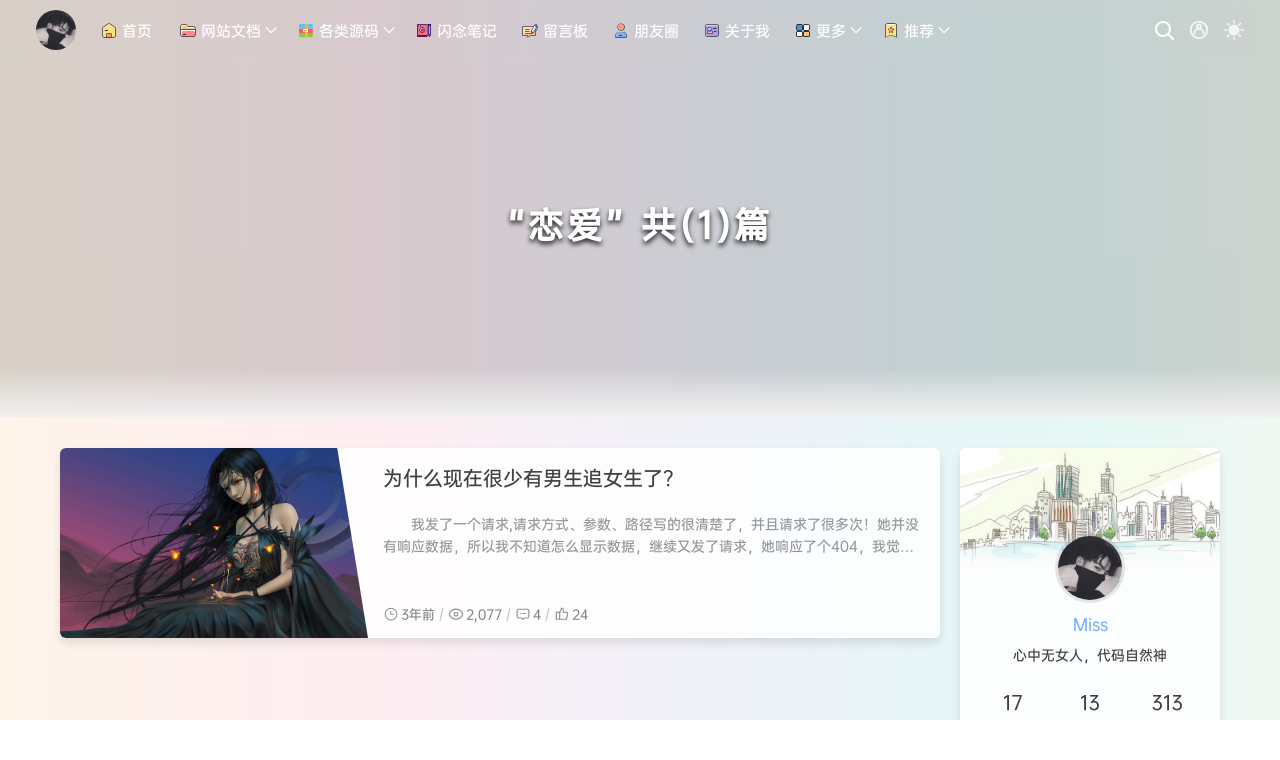

--- FILE ---
content_type: text/html; charset=UTF-8
request_url: https://xc2.tmetu.cn/tag/%E6%81%8B%E7%88%B1/
body_size: 11000
content:
<!DOCTYPE html>  <html lang="zh-CN" data-theme="xccx_cc" > <head> <meta http-equiv="Content-Type" content="text/html;charset=utf-8"> <meta http-equiv="X-UA-Compatible" content="IE=edge,chrome=1"> <meta name="viewport" content="width=device-width, user-scalable=no, initial-scale=1.0, shrink-to-fit=no, viewport-fit=cover"> <link rel="shortcut icon" href="/favicon.ico" /> <title>标签 恋爱 下的文章 - 我在人间凑数的日子 - 狱长 - Typecho主题模板 - Xc主题</title> <meta name="keywords" content="恋爱" /> <link rel="alternate" type="application/rss+xml" title="恋爱 &raquo; 我在人间凑数的日子 - 狱长 - Typecho主题模板 - Xc主题 &raquo; RSS 2.0" href="https://xc2.tmetu.cn/feed/tag/%E6%81%8B%E7%88%B1/" /> <link rel="alternate" type="application/rdf+xml" title="恋爱 &raquo; 我在人间凑数的日子 - 狱长 - Typecho主题模板 - Xc主题 &raquo; RSS 1.0" href="https://xc2.tmetu.cn/feed/rss/tag/%E6%81%8B%E7%88%B1/" /> <link rel="alternate" type="application/atom+xml" title="恋爱 &raquo; 我在人间凑数的日子 - 狱长 - Typecho主题模板 - Xc主题 &raquo; ATOM 1.0" href="https://xc2.tmetu.cn/feed/atom/tag/%E6%81%8B%E7%88%B1/" /> </head> <Xc_Pjax_top><script>localStorage.getItem("data-night") && document.querySelector("html").setAttribute("data-night", "night");window.Xc={THEME_URL:`https://xc2.tmetu.cn/usr/themes/Xc/`,PAGE_INDEX:`1`||1,BASE_API:`https://xc2.tmetu.cn/Xc/api`,DYNAMIC_BACKGROUND:`off`,WALLPAPER_BACKGROUND_PC:``,IS_MOBILE:/windows phone|iphone|android/gi.test(window.navigator.userAgent),BAIDU_PUSH:true,DOCUMENT_TITLE:``,LAZY_LOAD:`/usr/themes/Xc/assets/img/lazyload.jpg`,BIRTHDAY:``,MOTTO:`心中无女人，代码自然神`,PAGE_SIZE:`10`}</script></Xc_Pjax_top> <style> @font-face {font-family: 'Xc Font'; font-weight: 400; font-style: normal; font-display: swap; src: url('https://dsfs.oppo.com/store/public/font/OPPOSans-Medium.woff2'); src: url('https://dsfs.oppo.com/store/public/font/OPPOSans-Medium.woff2') format('woff2');} *{font-family:'Xc Font',sans-serif !important}html .header_internal .Xc_total{max-width:96%} html .header_below .Xc_total{max-width:96%} html .header_search .Xc_total{max-width:96%} html .Xc_main{max-width:880px} html .Xc_aside{width:260px} body::before { background: #f0f0f0; background: ; background-position: center 0; background-repeat: no-repeat; background-size: cover; } html .Xc_home_column {display: none} html .Xc_home_roll {padding-top: 0;padding: 0} body .header_internal-logo img { border-radius: 50%; } html .header_search .Xc_total {max-width: 1180px;} body::before {background: linear-gradient( 90deg, rgba(247, 149, 51, .1), rgba(243, 112, 85, .1) 15%, rgba(239, 78, 123, .1) 30%, rgba(161, 102, 171, .1) 44%, rgba(80, 115, 184, .1) 58%, rgba(16, 152, 173, .1) 72%, rgba(7, 179, 155, .1) 86%, rgba(109, 186, 130, .1));}</style> <link rel="stylesheet" href="https://xc2.tmetu.cn/usr/themes/Xc/assets/css/Xc.global.css" /> <link rel="stylesheet" href="https://xc2.tmetu.cn/usr/themes/Xc/assets/css/Xc.style.css" /> <link rel="stylesheet" href="https://xc2.tmetu.cn/usr/themes/Xc/assets/css/Xc.theme.css" /> <link rel="stylesheet" href="https://xc2.tmetu.cn/usr/themes/Xc/assets/css/swiper.css" /> <link rel="stylesheet" href="//at.alicdn.com/t/c/font_4380197_smrki4hojn.css" /> <script src="//at.alicdn.com/t/c/font_3863156_af9gg1ogdhn.js"></script> <link rel="stylesheet" href="/usr/themes/Xc/assets/code/prism-tomorrow.css"> <script src="https://xc2.tmetu.cn/usr/themes/Xc/assets/js/jquery.min.js"></script> <script src="https://xc2.tmetu.cn/usr/themes/Xc/assets/js/Xc.style.js"></script> <script src="https://xc2.tmetu.cn/usr/themes/Xc/assets/js/swiper.min.js"></script> <link rel="stylesheet" href="https://xc2.tmetu.cn/usr/themes/Xc/assets/Xc/css/Xc.index2.css" /> <link rel="stylesheet" href="//at.alicdn.com/t/c/font_3629237_teci3jxztm.css"> <body> <div class="Xc_header"> <link rel="stylesheet" href="https://xc2.tmetu.cn/usr/themes/Xc/assets/Xc/css/Xc.dhltm.css" /> <div class="header_internal"> <div class="Xc_total"> <svg class="header_internal-slldeicon" viewBox="0 0 1152 1024" xmlns="http://www.w3.org/2000/svg" width="20" height="20"> <path d="M76.032 872a59.968 59.968 0 1 0 0 120h999.936a59.968 59.968 0 1 0 0-120H76.032zm16-420.032a59.968 59.968 0 1 0 0 120h599.936a59.968 59.968 0 1 0 0-119.936H92.032zM76.032 32a59.968 59.968 0 1 0 0 120h999.936a60.032 60.032 0 0 0 0-120H76.032z" /> </svg> <a class="header_internal-logo" href="https://xc2.tmetu.cn/" title="我在人间凑数的日子 - 狱长 - Typecho主题模板 - Xc主题"> <img class="Xc_logo" alt="我在人间凑数的日子 - 狱长 - Typecho主题模板 - Xc主题" src="https://thirdqq.qlogo.cn/g?b=qq&nk=70027750&s=100" /> <img class="Xc_logo night" alt="我在人间凑数的日子 - 狱长 - Typecho主题模板 - Xc主题" src="https://thirdqq.qlogo.cn/g?b=qq&nk=70027750&s=100" /> </a> <nav class="header_internal_nav"> <a class="item " href="https://xc2.tmetu.cn/" title="首页" style="margin-right:8px"><i class="iconfont icon-shouye"></i> 首页</a> <div class="header_below"> <div class="Xc_total"> <div class="Xc_assort" trigger="hover"> <div class="Xc_assort_link"> <a class="nofollow " href="https://xc2.tmetu.cn/category/default/"><i class="iconfont icon-default"></i> 网站文档</a> <svg class="Xc_assort_link-icon" viewBox="0 0 1024 1024" xmlns="http://www.w3.org/2000/svg" width="14" height="14"> <path d="M561.873 725.165c-11.262 11.262-26.545 21.72-41.025 18.502-14.479 2.413-28.154-8.849-39.415-18.502L133.129 375.252c-17.697-17.696-17.697-46.655 0-64.352s46.655-17.696 64.351 0l324.173 333.021 324.977-333.02c17.696-17.697 46.655-17.697 64.351 0s17.697 46.655 0 64.351L561.873 725.165z" fill="var(--main)" /> </svg> </svg> </div> <div class="Xc_assort_si"> <a class="" href="https://xc2.tmetu.cn/category/material/" title="素材技术">素材技术</a> <a class="" href="https://xc2.tmetu.cn/category/Typecho/" title="Typecho">Typecho</a> <a class="" href="https://xc2.tmetu.cn/category/gossip/" title="闲言碎语">闲言碎语</a> </div> </div> <div class="Xc_assort" trigger="hover"> <div class="Xc_assort_link"> <a class="nofollow " href="https://xc2.tmetu.cn/category/sourcecode/"><i class="iconfont icon-sourcecode"></i> 各类源码</a> <svg class="Xc_assort_link-icon" viewBox="0 0 1024 1024" xmlns="http://www.w3.org/2000/svg" width="14" height="14"> <path d="M561.873 725.165c-11.262 11.262-26.545 21.72-41.025 18.502-14.479 2.413-28.154-8.849-39.415-18.502L133.129 375.252c-17.697-17.696-17.697-46.655 0-64.352s46.655-17.696 64.351 0l324.173 333.021 324.977-333.02c17.696-17.697 46.655-17.697 64.351 0s17.697 46.655 0 64.351L561.873 725.165z" fill="var(--main)" /> </svg> </svg> </div> <div class="Xc_assort_si"> <a class="" href="https://xc2.tmetu.cn/category/website/" title="网站源码">网站源码</a> </div> </div> <a class="item " href="https://xc2.tmetu.cn/sn.html" title="闪念笔记"><i class="iconfont icon-sn"></i> 闪念笔记</a> <a class="item " href="https://xc2.tmetu.cn/message.html" title="留言板"><i class="iconfont icon-message"></i> 留言板</a> <a class="item " href="https://xc2.tmetu.cn/interlinkage.html" title="朋友圈"><i class="iconfont icon-interlinkage"></i> 朋友圈</a> <a class="item " href="https://xc2.tmetu.cn/me.html" title="关于我"><i class="iconfont icon-me"></i> 关于我</a> <div class="Xc_assort" trigger="hover" placement="60px"> <div class="Xc_assort_link"> <a href="#" rel="nofollow"><i class="iconfont icon-gd"></i> 更多</a> <svg class="Xc_assort_link-icon" viewBox="0 0 1024 1024" version="1.1" xmlns="http://www.w3.org/2000/svg" width="14" height="14"> <path d="M561.873 725.165c-11.262 11.262-26.545 21.72-41.025 18.502-14.479 2.413-28.154-8.849-39.415-18.502L133.129 375.252c-17.697-17.696-17.697-46.655 0-64.352s46.655-17.696 64.351 0l324.173 333.021 324.977-333.02c17.696-17.697 46.655-17.697 64.351 0s17.697 46.655 0 64.351L561.873 725.165z" p-id="3535" fill="var(--main)"></path> </svg> </div> <div class="Xc_assort_si"> <a class="" href="https://xc2.tmetu.cn/daohang.html" title="站点导航">站点导航</a> <a class="" href="https://xc2.tmetu.cn/wallpaper.html" title="精选壁纸">精选壁纸</a> <a class="" href="https://xc2.tmetu.cn/stat.html" title="站点统计">站点统计</a> </div> </div> <div class="Xc_assort" trigger="hover" placement="60px"> <div class="Xc_assort_link"> <a href="#" rel="nofollow"><i class="iconfont icon-tj"></i> 推荐</a> <svg class="Xc_assort_link-icon" viewBox="0 0 1024 1024" xmlns="http://www.w3.org/2000/svg" width="14" height="14"> <path d="M561.873 725.165c-11.262 11.262-26.545 21.72-41.025 18.502-14.479 2.413-28.154-8.849-39.415-18.502L133.129 375.252c-17.697-17.696-17.697-46.655 0-64.352s46.655-17.696 64.351 0l324.173 333.021 324.977-333.02c17.696-17.697 46.655-17.697 64.351 0s17.697 46.655 0 64.351L561.873 725.165z" fill="var(--main)" /> </svg> </div> <div class="Xc_assort_si"> <a href="https://www.tmetu.cn/archives/1/" target="_blank" rel="noopener noreferrer nofollow">Xc主题</a> <a href="https://www.tmetu.cn/archives/5/" target="_blank" rel="noopener noreferrer nofollow">Notes主题</a> </div> </div> </nav> <svg class="header_internal-searchicon" viewBox="0 0 1024 1024" xmlns="http://www.w3.org/2000/svg" width="20" height="20" style="display: block;"> <path d="M1008.19 932.031L771.72 695.56a431.153 431.153 0 1 0-76.158 76.158l236.408 236.472a53.758 53.758 0 0 0 76.158 0 53.758 53.758 0 0 0 0-76.158zM107.807 431.185a323.637 323.637 0 0 1 323.316-323.381 323.7 323.7 0 0 1 323.381 323.38 323.637 323.637 0 0 1-323.38 323.317 323.637 323.637 0 0 1-323.317-323.316z" /> </svg> <a href="javascript:void(0)" type="button" id="ClickMe" style="margin: 0px 3px 2px 13px"><svg t="1675873194952" class="loingico" viewBox="0 0 1024 1024" version="1.1" xmlns="http://www.w3.org/2000/svg" p-id="3929" width="22" height="22"> <path d="M554.666667 349.44a48.213333 48.213333 0 1 1-47.786667 47.786667A48.213333 48.213333 0 0 1 554.666667 349.44m0-85.333333a133.546667 133.546667 0 1 0 133.546666 133.12A133.12 133.12 0 0 0 554.666667 264.106667z" fill="var(--routine)" p-id="3930"></path> <path d="M768 759.893333a42.666667 42.666667 0 0 1-42.666667-42.666666 170.666667 170.666667 0 0 0-341.333333 0 42.666667 42.666667 0 0 1-85.333333 0 256 256 0 0 1 512 0 42.666667 42.666667 0 0 1-42.666667 42.666666z" fill="var(--routine)" p-id="3931"></path> <path d="M554.666667 213.333333a341.333333 341.333333 0 1 1-341.333334 341.333334 341.333333 341.333333 0 0 1 341.333334-341.333334m0-85.333333a426.666667 426.666667 0 1 0 426.666666 426.666667A426.666667 426.666667 0 0 0 554.666667 128z" fill="var(--routine)" p-id="3932"></path> </svg> </a> <div id="code" style="margin:40vh 0 -40vh auto"> <div class="typecho-login"> <div class="close1" style="margin:-28px -318px 10px auto"><a href="javascript:void(0)" id="closebt"><svg t="1675874818302" class="iconkkkg" viewBox="0 0 1024 1024" version="1.1" xmlns="http://www.w3.org/2000/svg" p-id="8105" width="25" height="25"> <path d="M512.3 63.9c-247.2 0-447.6 200.4-447.6 447.6S265.1 959 512.3 959s447.6-200.4 447.6-447.6S759.5 63.9 512.3 63.9z m201.4 591.4c15.9 15.9 15.9 41.7 0 57.5-15.9 15.9-41.7 15.9-57.5 0L512.3 569 368.4 712.8c-15.9 15.9-41.7 15.9-57.5 0-15.9-15.9-15.9-41.7 0-57.5l143.9-143.9-143.9-143.8c-15.9-15.9-15.9-41.7 0-57.5 15.9-15.9 41.7-15.9 57.5 0L512.3 454l143.8-144c15.9-15.9 41.7-15.9 57.5 0 15.9 15.9 15.9 41.7 0 57.5L569.8 511.4l143.9 143.9z" fill="var(--routine)" p-id="8106"></path> </svg></a></div> <form action="https://xc2.tmetu.cn/index.php/action/login?_=7c18fec10cd9161acd7f732902c61afc" method="post" name="login" rold="form"> <h2>用户登录</h2> <input type="hidden" name="referer" value="/admin"> <p> <label for="name" class="sr-only">用户名</label> <input type="text" name="name" autocomplete="username" placeholder="用户名" required /> </p> <p> <label for="password" class="sr-only">密码</label> <input type="password" name="password" autocomplete="current-password" placeholder="密码" required /> </p> <p class="submit"> <button type="submit" class="btn btn-l w-100 primary">登录</button> </p> </form> </div> </div> <script> $(function() { $('#ClickMe').click(function() { $('#code').center(); $('#goodcover').show(); $('#code').fadeIn() }); $('#closebt').click(function() { $('#code').hide(); $('#goodcover').hide() }); $('#goodcover').click(function() { $('#code').hide(); $('#goodcover').hide() }); jQuery.fn.center = function(loaded) { var obj = this; body_width = parseInt($(window).width()); body_height = parseInt($(window).height()); block_width = parseInt(obj.width()); block_height = parseInt(obj.height()); left_position = parseInt((body_width / 2) - (block_width / 2) + $(window).scrollLeft()); if (body_width < block_width) { left_position = 0 + $(window).scrollLeft() }; top_position = parseInt((body_height / 2) - (block_height / 2) + $(window).scrollTop()); if (body_height < block_height) { top_position = 0 + $(window).scrollTop() }; if (!loaded) { obj.css({ 'position': 'fixed' }); $(window).bind('resize', function() { obj.center(!loaded) }); $(window).bind('scroll', function() { obj.center(!loaded) }) } else { obj.stop(); obj.css({ 'position': 'absolute' }) } } }) </script> <div class="Xc_action_item mode"> <svg class="icon-1" viewBox="0 0 1024 1024" xmlns="http://www.w3.org/2000/svg" width="25" height="25"> <path d="M587.264 104.96c33.28 57.856 52.224 124.928 52.224 196.608 0 218.112-176.128 394.752-393.728 394.752-29.696 0-58.368-3.584-86.528-9.728C223.744 832.512 369.152 934.4 538.624 934.4c229.376 0 414.72-186.368 414.72-416.256 1.024-212.992-159.744-389.12-366.08-413.184z" /> <path d="M340.48 567.808l-23.552-70.144-70.144-23.552 70.144-23.552 23.552-70.144 23.552 70.144 70.144 23.552-70.144 23.552-23.552 70.144zM168.96 361.472l-30.208-91.136-91.648-30.208 91.136-30.208 30.72-91.648 30.208 91.136 91.136 30.208-91.136 30.208-30.208 91.648z" /> </svg> <svg class="icon-2" viewBox="0 0 1024 1024" xmlns="http://www.w3.org/2000/svg" width="25" height="25"> <path d="M234.24 512a277.76 277.76 0 1 0 555.52 0 277.76 277.76 0 1 0-555.52 0zM512 187.733a42.667 42.667 0 0 1-42.667-42.666v-102.4a42.667 42.667 0 0 1 85.334 0v102.826A42.667 42.667 0 0 1 512 187.733zm-258.987 107.52a42.667 42.667 0 0 1-29.866-12.373l-72.96-73.387a42.667 42.667 0 0 1 59.306-59.306l73.387 72.96a42.667 42.667 0 0 1 0 59.733 42.667 42.667 0 0 1-29.867 12.373zm-107.52 259.414H42.667a42.667 42.667 0 0 1 0-85.334h102.826a42.667 42.667 0 0 1 0 85.334zm34.134 331.946a42.667 42.667 0 0 1-29.44-72.106l72.96-73.387a42.667 42.667 0 0 1 59.733 59.733l-73.387 73.387a42.667 42.667 0 0 1-29.866 12.373zM512 1024a42.667 42.667 0 0 1-42.667-42.667V878.507a42.667 42.667 0 0 1 85.334 0v102.826A42.667 42.667 0 0 1 512 1024zm332.373-137.387a42.667 42.667 0 0 1-29.866-12.373l-73.387-73.387a42.667 42.667 0 0 1 0-59.733 42.667 42.667 0 0 1 59.733 0l72.96 73.387a42.667 42.667 0 0 1-29.44 72.106zm136.96-331.946H878.507a42.667 42.667 0 1 1 0-85.334h102.826a42.667 42.667 0 0 1 0 85.334zM770.987 295.253a42.667 42.667 0 0 1-29.867-12.373 42.667 42.667 0 0 1 0-59.733l73.387-72.96a42.667 42.667 0 1 1 59.306 59.306l-72.96 73.387a42.667 42.667 0 0 1-29.866 12.373z" /> </svg> </div> </div> </div> <div class="header_search"> <div class="Xc_total"> <div class="header_search_all"> <div class="Xc_search_inner"> <div class="Xc_label"> <div class="title"> <svg class="icon2" aria-hidden="true" style="width:17px;height:17px;margin-right:5px"> <use xlink:href="#icon-A70"></use> </svg>关键词搜索 </div> <form class="search" method="post" action="https://xc2.tmetu.cn/"> <input maxlength="20" autocomplete="off" placeholder="请输入关键字..." name="s" value="" class="input" type="text" /> <button type="submit" class="submit">搜索</button> </form> <div class="title"> <svg class="icon2" aria-hidden="true" style="width:17px;height:17px;margin-right:5px"> <use xlink:href="#icon-A67"></use> </svg>标签搜索 </div> <ul class="cloud"> <li class="item"><a style="background:#0396FF" href="https://xc2.tmetu.cn/tag/%E7%BD%91%E7%AB%99%E6%BA%90%E7%A0%81/">网站源码</a></li> <li class="item"><a style="background:#00EAFF" href="https://xc2.tmetu.cn/tag/Typecho/">Typecho</a></li> <li class="item"><a style="background:#F067B4" href="https://xc2.tmetu.cn/tag/%E7%BD%91%E7%AB%99%E7%BE%8E%E5%8C%96/">网站美化</a></li> <li class="item"><a style="background:#46c47c" href="https://xc2.tmetu.cn/tag/Xc%E4%B8%BB%E9%A2%98/">Xc主题</a></li> <li class="item"><a style="background:#4facfe" href="https://xc2.tmetu.cn/tag/JS%E7%89%B9%E6%95%88/">JS特效</a></li> <li class="item"><a style="background:#4C83FF" href="https://xc2.tmetu.cn/tag/%E6%81%8B%E7%88%B1/">恋爱</a></li> <li class="item"><a style="background:#46c47c" href="https://xc2.tmetu.cn/tag/api/">api</a></li> <li class="item"><a style="background:#F067B4" href="https://xc2.tmetu.cn/tag/HTML/">HTML</a></li> <li class="item"><a style="background:#46c47c" href="https://xc2.tmetu.cn/tag/%E5%AD%97%E4%BD%93/">字体</a></li> <li class="item"><a style="background:#F55555" href="https://xc2.tmetu.cn/tag/css/">css</a></li> <li class="item"><a style="background:#5961F9" href="https://xc2.tmetu.cn/tag/%E9%97%B2%E8%A8%80%E7%A2%8E%E8%AF%AD/">闲言碎语</a></li> <li class="item"><a style="background:#bc99c4" href="https://xc2.tmetu.cn/tag/CDN/">CDN</a></li> </ul> </div> <div class="Xc_ranking"> <div class="title"> <svg class="icon2" aria-hidden="true" style="width:17px;height:17px;margin-right:5px"> <use xlink:href="#icon-A37"></use> </svg>热门文章 </div> <div class="header_fiery" style="position: relative;"> <nav class="result"> <a class="item" href="https://xc2.tmetu.cn/archives/1/" title="Typecho主题模板- Xc主题"> <span class="sort">1</span> <span class="text">Typecho主题模板- Xc主题</span> <span class="views"></i>2.7w 阅读</span> </a> <a class="item" href="https://xc2.tmetu.cn/archives/52/" title="搭建一个属于自己的api随机图教程『本站同款』"> <span class="sort">2</span> <span class="text">搭建一个属于自己的api随机图教程『本站同款』</span> <span class="views"></i>1.2w 阅读</span> </a> <a class="item" href="https://xc2.tmetu.cn/archives/48/" title="个人主页导航源码"> <span class="sort">3</span> <span class="text">个人主页导航源码</span> <span class="views"></i>9.8k 阅读</span> </a> <a class="item" href="https://xc2.tmetu.cn/archives/20/" title="干净个人主页html源码"> <span class="sort">4</span> <span class="text">干净个人主页html源码</span> <span class="views"></i>6.5k 阅读</span> </a> <a class="item" href="https://xc2.tmetu.cn/archives/12/" title="网站维护html源码"> <span class="sort">5</span> <span class="text">网站维护html源码</span> <span class="views"></i>5.1k 阅读</span> </a> <a class="item" href="https://xc2.tmetu.cn/archives/18/" title="个人导航源码"> <span class="sort">6</span> <span class="text">个人导航源码</span> <span class="views"></i>4.2k 阅读</span> </a> <a class="item" href="https://xc2.tmetu.cn/archives/16/" title="网站停运html单页源码"> <span class="sort">7</span> <span class="text">网站停运html单页源码</span> <span class="views"></i>3.6k 阅读</span> </a> <a class="item" href="https://xc2.tmetu.cn/archives/6/" title="Emoji 可复制静态表情符号"> <span class="sort">8</span> <span class="text">Emoji 可复制静态表情符号</span> <span class="views"></i>2.5k 阅读</span> </a> <a class="item" href="https://xc2.tmetu.cn/archives/40/" title="为什么现在很少有男生追女生了？"> <span class="sort">9</span> <span class="text">为什么现在很少有男生追女生了？</span> <span class="views"></i>2.1k 阅读</span> </a> </nav> </div> </div> </div> </div> </div> </div> <div class="header_roll"> <img width="100%" height="150" class="header_roll-image" src="/usr/themes/Xc/assets/img/aside_author_image.jpg" alt="侧边栏壁纸" /> <div class="header_roll-author"> <img width="50" height="50" class="avatar" src="https://thirdqq.qlogo.cn/g?b=qq&nk=70027750&s=100" alt="博主昵称" /> <div class="info"> <a class="link" href="https://www.xccx.cc/me.html" target="_blank" rel="noopener noreferrer nofollow">Miss</a> <p class="motto Xc_motto"></p> </div> </div>  <ul class="header_roll-count"> </ul> <ul class="header_roll-menu panel-box"> <li class="Xc_balance"> <a class="link" href="https://xc2.tmetu.cn/" title="首页"><svg class="icon2" aria-hidden="true"> <use xlink:href="#icon-A131"></use> </svg>首页</a> </li>  <li> <a class="link panel" href="#" rel="nofollow"> <span class="Xc_balance"><svg class="icon2" aria-hidden="true"> <use xlink:href="#icon-A129"></use> </svg>分类</span> <svg class="icon" viewBox="0 0 1024 1024" xmlns="http://www.w3.org/2000/svg" width="13" height="13"> <path d="M624.865 512.247L332.71 220.088c-12.28-12.27-12.28-32.186 0-44.457 12.27-12.28 32.186-12.28 44.457 0l314.388 314.388c12.28 12.27 12.28 32.186 0 44.457L377.167 848.863c-6.136 6.14-14.183 9.211-22.228 9.211s-16.092-3.071-22.228-9.211c-12.28-12.27-12.28-32.186 0-44.457l292.155-292.16z" /> </svg> </a> <ul class="slides panel-body panel-box"> <li> <div class="link panel "> <a href="https://xc2.tmetu.cn/category/default/" title="网站文档">网站文档</a> <svg class="icon" viewBox="0 0 1024 1024" xmlns="http://www.w3.org/2000/svg" width="13" height="13"> <path d="M624.865 512.247L332.71 220.088c-12.28-12.27-12.28-32.186 0-44.457 12.27-12.28 32.186-12.28 44.457 0l314.388 314.388c12.28 12.27 12.28 32.186 0 44.457L377.167 848.863c-6.136 6.14-14.183 9.211-22.228 9.211s-16.092-3.071-22.228-9.211c-12.28-12.27-12.28-32.186 0-44.457l292.155-292.16z" /> </svg> </div> <ul class="slides panel-body"> <li><a class="link " href="https://xc2.tmetu.cn/category/material/" title="素材技术">素材技术</a></li> <li><a class="link " href="https://xc2.tmetu.cn/category/Typecho/" title="Typecho">Typecho</a></li> <li><a class="link " href="https://xc2.tmetu.cn/category/gossip/" title="闲言碎语">闲言碎语</a></li> </ul> </li> <li> <div class="link panel "> <a href="https://xc2.tmetu.cn/category/sourcecode/" title="各类源码">各类源码</a> <svg class="icon" viewBox="0 0 1024 1024" xmlns="http://www.w3.org/2000/svg" width="13" height="13"> <path d="M624.865 512.247L332.71 220.088c-12.28-12.27-12.28-32.186 0-44.457 12.27-12.28 32.186-12.28 44.457 0l314.388 314.388c12.28 12.27 12.28 32.186 0 44.457L377.167 848.863c-6.136 6.14-14.183 9.211-22.228 9.211s-16.092-3.071-22.228-9.211c-12.28-12.27-12.28-32.186 0-44.457l292.155-292.16z" /> </svg> </div> <ul class="slides panel-body"> <li><a class="link " href="https://xc2.tmetu.cn/category/website/" title="网站源码">网站源码</a></li> </ul> </li> </ul> </li>  <li> <a class="link panel" href="#" rel="nofollow"> <span class="Xc_balance"><svg class="icon2" aria-hidden="true"> <use xlink:href="#icon-A3"></use> </svg>页面</span> <svg class="icon" viewBox="0 0 1024 1024" xmlns="http://www.w3.org/2000/svg" width="13" height="13"> <path d="M624.865 512.247L332.71 220.088c-12.28-12.27-12.28-32.186 0-44.457 12.27-12.28 32.186-12.28 44.457 0l314.388 314.388c12.28 12.27 12.28 32.186 0 44.457L377.167 848.863c-6.136 6.14-14.183 9.211-22.228 9.211s-16.092-3.071-22.228-9.211c-12.28-12.27-12.28-32.186 0-44.457l292.155-292.16z" /> </svg> </a> <ul class="slides panel-body"> <li><a class="link " href="https://xc2.tmetu.cn/sn.html" title="闪念笔记">闪念笔记</a></li> <li><a class="link " href="https://xc2.tmetu.cn/message.html" title="留言板">留言板</a></li> <li><a class="link " href="https://xc2.tmetu.cn/interlinkage.html" title="朋友圈">朋友圈</a></li> <li><a class="link " href="https://xc2.tmetu.cn/me.html" title="关于我">关于我</a></li> <li><a class="link " href="https://xc2.tmetu.cn/daohang.html" title="站点导航">站点导航</a></li> <li><a class="link " href="https://xc2.tmetu.cn/wallpaper.html" title="精选壁纸">精选壁纸</a></li> <li><a class="link " href="https://xc2.tmetu.cn/stat.html" title="站点统计">站点统计</a></li> </ul> </li>  <li> <a class="link panel" href="#" rel="nofollow"> <span class="Xc_balance"><svg class="icon2" aria-hidden="true"> <use xlink:href="#icon-A71"></use> </svg>推荐</span> <svg class="icon" viewBox="0 0 1024 1024" xmlns="http://www.w3.org/2000/svg" width="13" height="13"> <path d="M624.865 512.247L332.71 220.088c-12.28-12.27-12.28-32.186 0-44.457 12.27-12.28 32.186-12.28 44.457 0l314.388 314.388c12.28 12.27 12.28 32.186 0 44.457L377.167 848.863c-6.136 6.14-14.183 9.211-22.228 9.211s-16.092-3.071-22.228-9.211c-12.28-12.27-12.28-32.186 0-44.457l292.155-292.16z" /> </svg> </a> <ul class="slides panel-body"> <li><a class="link" href="https://www.tmetu.cn/archives/1/" target="_blank" rel="noopener noreferrer nofollow">Xc主题</a></li> <li><a class="link" href="https://www.tmetu.cn/archives/5/" target="_blank" rel="noopener noreferrer nofollow">Notes主题</a></li> </ul> </li> </ul>  <ul class="header_roll-menu panel-box" style="margin-top: 15px;margin-bottom: 100px;"> <li> <a class="link panel" href="#" rel="nofollow"> <span class="Xc_balance"><svg class="icon2" aria-hidden="true"> <use xlink:href="#icon-A17"></use> </svg>用户登录</span> <svg class="icon" viewBox="0 0 1024 1024" xmlns="http://www.w3.org/2000/svg" width="13" height="13"> <path d="M624.865 512.247L332.71 220.088c-12.28-12.27-12.28-32.186 0-44.457 12.27-12.28 32.186-12.28 44.457 0l314.388 314.388c12.28 12.27 12.28 32.186 0 44.457L377.167 848.863c-6.136 6.14-14.183 9.211-22.228 9.211s-16.092-3.071-22.228-9.211c-12.28-12.27-12.28-32.186 0-44.457l292.155-292.16z"></path> </svg> </a> <ul class="slides panel-body"> <li> <a class="link" href="https://xc2.tmetu.cn/admin/login.php" target="_blank" rel="noopener noreferrer nofollow">登录</a> </li> </ul> </li> </ul> </div> <div class="header_hyal"></div> </div> <div class="Xc_top_img top_img_post Xc_top_yy" style="background: url(https://pan.tmetu.cn/api/img/1920/index.php) center;background-size:cover;height:26rem"> <div class="infomation"> <div class="title" style="font-size:2.2rem;letter-spacing:.25rem">“恋爱” 共(1)篇</div> </div> </div> <div class="Xc_total Xc_Pjax showInUp"> <div class="Xc_main index"> <div class="Xc_archive"> <div class="Xc_archive_list Xc_home_article-list"> <li class="Xc_home_articie-si index2"> <div class="line"></div> <a href="https://xc2.tmetu.cn/archives/40/" class="thumbnail" title="为什么现在很少有男生追女生了？"> <img width="100%" height="100%" class="lazyload" src="/usr/themes/Xc/assets/img/lazyload.jpg" data-src="https://p3.qhimg.com/bdr/__85/t01a91e3f39cb42e82e.jpg?key=843669" alt="为什么现在很少有男生追女生了？" /> </a> <div class="information"> <a href="https://xc2.tmetu.cn/archives/40/" class="title" title="为什么现在很少有男生追女生了？"> 为什么现在很少有男生追女生了？ </a> <a class="abstract" href="https://xc2.tmetu.cn/archives/40/" title="文章摘要">我发了一个请求,请求方式、参数、路径写的很清楚了，并且请求了很多次！她并没有响应数据，所以我不知道怎么显示数据，继续又发了请求，她响应了个404，我觉得我的路径有问题。经她闺蜜指点，我应该先和她成为好朋友。这次我换了个参数：情人节那天发了个520，这次给我响应了，登上主页面了，星巴克咖啡厅，当面了解了下，回家我对我各种状况进行了增删查改。隔了几天又发了请求，这次她显示权限不足，我又在自身找bug。...</a> <div class="meta"> <ul class="items"> <li><svg class="icon2" aria-hidden="true"><use xlink:href="#icon-time"></use></svg>3年前</li> <li><svg class="icon2" aria-hidden="true"><use xlink:href="#icon-yuedu"></use></svg>2,077</li> <li><svg class="icon2" aria-hidden="true"><use xlink:href="#icon-pinglun"></use></svg>4</li> <li><svg class="icon2" aria-hidden="true"><use xlink:href="#icon-zan"></use></svg></i>24</li> </ul> </div> </div> </li> </div> </div> </div> <div class="Xc_aside"> <div class="Xc_aside_item author"> <img width="100%" height="120" class="image" src="/usr/themes/Xc/assets/img/aside_author_image.jpg" alt="博主栏壁纸" /> <div class="user"> <img width="75" height="75" class="avatar" src="https://thirdqq.qlogo.cn/g?b=qq&nk=70027750&s=100" alt="博主头像" /> <a class="link" href="https://www.xccx.cc/me.html" target="_blank" rel="noopener noreferrer nofollow">Miss</a> <p class="motto Xc_motto"></p> </div> <div class="count"> <div class="item" title="累计文章数"> <span class="num">17</span> <span>文章数</span> </div> <div class="item" title="累计标签数"> <span class="num">13</span> <span>标签数</span> </div> <div class="item" title="累计评论数"> <span class="num">313</span> <span>评论量</span> </div> </div> <ul class="list"><li class='item'> <a class='link' href='https://xc2.tmetu.cn/archives/40/' title='为什么现在很少有男生追女生了？'>为什么现在很少有男生追女生了？</a> <svg class='icon' viewBox='0 0 1024 1024' xmlns='http://www.w3.org/2000/svg' width='16' height='16'><path d='M448.12 320.331a30.118 30.118 0 0 1-42.616-42.586L552.568 130.68a213.685 213.685 0 0 1 302.2 0l38.552 38.551a213.685 213.685 0 0 1 0 302.2L746.255 618.497a30.118 30.118 0 0 1-42.586-42.616l147.034-147.035a153.45 153.45 0 0 0 0-217.028l-38.55-38.55a153.45 153.45 0 0 0-216.998 0L448.12 320.33zM575.88 703.67a30.118 30.118 0 0 1 42.616 42.586L471.432 893.32a213.685 213.685 0 0 1-302.2 0l-38.552-38.551a213.685 213.685 0 0 1 0-302.2l147.065-147.065a30.118 30.118 0 0 1 42.586 42.616L173.297 595.125a153.45 153.45 0 0 0 0 217.027l38.55 38.551a153.45 153.45 0 0 0 216.998 0L575.88 703.64zm-234.256-63.88L639.79 341.624a30.118 30.118 0 0 1 42.587 42.587L384.21 682.376a30.118 30.118 0 0 1-42.587-42.587z'/></svg></li><li class='item'> <a class='link' href='https://xc2.tmetu.cn/archives/82/' title='Swiper实现轮播效果'>Swiper实现轮播效果</a> <svg class='icon' viewBox='0 0 1024 1024' xmlns='http://www.w3.org/2000/svg' width='16' height='16'><path d='M448.12 320.331a30.118 30.118 0 0 1-42.616-42.586L552.568 130.68a213.685 213.685 0 0 1 302.2 0l38.552 38.551a213.685 213.685 0 0 1 0 302.2L746.255 618.497a30.118 30.118 0 0 1-42.586-42.616l147.034-147.035a153.45 153.45 0 0 0 0-217.028l-38.55-38.55a153.45 153.45 0 0 0-216.998 0L448.12 320.33zM575.88 703.67a30.118 30.118 0 0 1 42.616 42.586L471.432 893.32a213.685 213.685 0 0 1-302.2 0l-38.552-38.551a213.685 213.685 0 0 1 0-302.2l147.065-147.065a30.118 30.118 0 0 1 42.586 42.616L173.297 595.125a153.45 153.45 0 0 0 0 217.027l38.55 38.551a153.45 153.45 0 0 0 216.998 0L575.88 703.64zm-234.256-63.88L639.79 341.624a30.118 30.118 0 0 1 42.587 42.587L384.21 682.376a30.118 30.118 0 0 1-42.587-42.587z'/></svg></li><li class='item'> <a class='link' href='https://xc2.tmetu.cn/archives/83/' title='给网站顶部加一个进度条（适用于Pjax）'>给网站顶部加一个进度条（适用于Pjax）</a> <svg class='icon' viewBox='0 0 1024 1024' xmlns='http://www.w3.org/2000/svg' width='16' height='16'><path d='M448.12 320.331a30.118 30.118 0 0 1-42.616-42.586L552.568 130.68a213.685 213.685 0 0 1 302.2 0l38.552 38.551a213.685 213.685 0 0 1 0 302.2L746.255 618.497a30.118 30.118 0 0 1-42.586-42.616l147.034-147.035a153.45 153.45 0 0 0 0-217.028l-38.55-38.55a153.45 153.45 0 0 0-216.998 0L448.12 320.33zM575.88 703.67a30.118 30.118 0 0 1 42.616 42.586L471.432 893.32a213.685 213.685 0 0 1-302.2 0l-38.552-38.551a213.685 213.685 0 0 1 0-302.2l147.065-147.065a30.118 30.118 0 0 1 42.586 42.616L173.297 595.125a153.45 153.45 0 0 0 0 217.027l38.55 38.551a153.45 153.45 0 0 0 216.998 0L575.88 703.64zm-234.256-63.88L639.79 341.624a30.118 30.118 0 0 1 42.587 42.587L384.21 682.376a30.118 30.118 0 0 1-42.587-42.587z'/></svg></li></ul> </div> <div class="Xc_aside_item"><section class="Xc_aside_item newreply"> <div class="Xc_aside_item-title"> <svg class="icon2" aria-hidden="true" style="margin-right:5px;width:17px;height:17px"><use xlink:href="#icon-A13"></use></svg> <span class="text">站点公告</span> <span class="xccx_mac"></span></div> <div class="card-widget card-announcement" style="padding: 15px 20px;color: var(--routine);"> <p style="margin-bottom:10px">联系ＱＱ：70027750</p> <p style="margin-bottom:10px">联系微信：xccx_cc</p> <p style="margin-bottom:10px">加好友备注来意，不备注不加~</p> </div></section></div> <div class="Xc_aside_item timelife"> <div class="Xc_aside_item-title"> <svg class="icon2" aria-hidden="true" style="margin-right:5px;width:17px;height:17px"> <use xlink:href="#icon-A123"></use> </svg> <span class="text">人生倒计时</span> <span class="xccx_mac"></span> </div> <div class="Xc_aside_item-contain"></div> </div> <div class="Xc_aside_item newreply"> <div class="Xc_aside_item-title"> <svg class="icon2" aria-hidden="true" style="margin-right:5px;width:17px;height:17px"> <use xlink:href="#icon-A65"></use> </svg> <span class="text">最新评论</span> <span class="xccx_mac"></span> </div> <ul class="Xc_aside_item-contain"> <li class="item"> <div class="user"> <img width="40" height="40" class="avatar lazyload" src="/usr/themes/Xc/assets/img/txlazyload.png" data-src="https://thirdqq.qlogo.cn/g?b=qq&nk=1667012954&s=100" alt="阿洋" /> <div class="info"> <div class="author">阿洋</div> <span class="date">1年前</span> </div> </div> <div class="reply"> <a class="link" href="https://xc2.tmetu.cn/archives/12/comment-page-1?scroll=comment-2070"> 感谢感谢 </a> </div> </li> <li class="item"> <div class="user"> <img width="40" height="40" class="avatar lazyload" src="/usr/themes/Xc/assets/img/txlazyload.png" data-src="https://thirdqq.qlogo.cn/g?b=qq&nk=347870660&s=100" alt="橘子海" /> <div class="info"> <div class="author">橘子海</div> <span class="date">1年前</span> </div> </div> <div class="reply"> <a class="link" href="https://xc2.tmetu.cn/archives/52/comment-page-1?scroll=comment-2068"> 感谢 </a> </div> </li> <li class="item"> <div class="user"> <img width="40" height="40" class="avatar lazyload" src="/usr/themes/Xc/assets/img/txlazyload.png" data-src="https://thirdqq.qlogo.cn/g?b=qq&nk=448898371&s=100" alt="旺仔" /> <div class="info"> <div class="author">旺仔</div> <span class="date">1年前</span> </div> </div> <div class="reply"> <a class="link" href="https://xc2.tmetu.cn/archives/48/comment-page-1?scroll=comment-2064"> 很好看 </a> </div> </li> <li class="item"> <div class="user"> <img width="40" height="40" class="avatar lazyload" src="/usr/themes/Xc/assets/img/txlazyload.png" data-src="https://thirdqq.qlogo.cn/g?b=qq&nk=13602792&s=100" alt="A Zi han 🐾" /> <div class="info"> <div class="author">A Zi han 🐾</div> <span class="date">1年前</span> </div> </div> <div class="reply"> <a class="link" href="https://xc2.tmetu.cn/archives/52/comment-page-1?scroll=comment-2040"> 感谢 </a> </div> </li> <li class="item"> <div class="user"> <img width="40" height="40" class="avatar lazyload" src="/usr/themes/Xc/assets/img/txlazyload.png" data-src="https://thirdqq.qlogo.cn/g?b=qq&nk=2455127932&s=100" alt="杨有才.伯恩斯坦🇹🇭" /> <div class="info"> <div class="author">杨有才.伯恩斯坦🇹🇭</div> <span class="date">1年前</span> </div> </div> <div class="reply"> <a class="link" href="https://xc2.tmetu.cn/message.html/comment-page-1?scroll=comment-2032"> 后端是用的什么实现的呢 </a> </div> </li> </ul> </div> <div class="Xc_aside_item tags"> <div class="Xc_aside_item-title"> <svg class="icon2" aria-hidden="true" style="margin-right:5px;width:17px;height:17px"> <use xlink:href="#icon-A67"></use> </svg> <span class="text">标签云</span> <span class="xccx_mac"></span> </div> <div class="Xc_aside_item-contain" style="padding:10px"> <div class="tag"></div> <ul class="cloud"> <li class="item"><a style="background:#EA5455" href="https://xc2.tmetu.cn/tag/%E7%BD%91%E7%AB%99%E6%BA%90%E7%A0%81/">网站源码</a></li> <li class="item"><a style="background:#FA742B" href="https://xc2.tmetu.cn/tag/Typecho/">Typecho</a></li> <li class="item"><a style="background:#F8D800" href="https://xc2.tmetu.cn/tag/%E7%BD%91%E7%AB%99%E7%BE%8E%E5%8C%96/">网站美化</a></li> <li class="item"><a style="background:#4C83FF" href="https://xc2.tmetu.cn/tag/Xc%E4%B8%BB%E9%A2%98/">Xc主题</a></li> <li class="item"><a style="background:#5961F9" href="https://xc2.tmetu.cn/tag/JS%E7%89%B9%E6%95%88/">JS特效</a></li> <li class="item"><a style="background:#00EAFF" href="https://xc2.tmetu.cn/tag/%E6%81%8B%E7%88%B1/">恋爱</a></li> <li class="item"><a style="background:#bc99c4" href="https://xc2.tmetu.cn/tag/api/">api</a></li> <li class="item"><a style="background:#7367F0" href="https://xc2.tmetu.cn/tag/HTML/">HTML</a></li> <li class="item"><a style="background:#f68e5f" href="https://xc2.tmetu.cn/tag/%E5%AD%97%E4%BD%93/">字体</a></li> <li class="item"><a style="background:#6fa3ef" href="https://xc2.tmetu.cn/tag/css/">css</a></li> <li class="item"><a style="background:#465EFB" href="https://xc2.tmetu.cn/tag/%E9%97%B2%E8%A8%80%E7%A2%8E%E8%AF%AD/">闲言碎语</a></li> <li class="item"><a style="background:#FFC600" href="https://xc2.tmetu.cn/tag/CDN/">CDN</a></li> </ul> </div> </div> <div class="Xc_aside_item flatterer"> <div class="Xc_aside_item-title"> <svg class="icon2" aria-hidden="true" style="margin-right:5px;width:17px;height:17px"> <use xlink:href="#icon-Agou"></use> </svg> <span class="text">舔狗日记</span> <span class="xccx_mac"></span> </div> <div class="Xc_aside_item-contain"> <div class="content"></div> <div class="change"> <svg class="icon" viewBox="0 0 1024 1024" xmlns="http://www.w3.org/2000/svg" width="23" height="23"> <path d="M55.935033 264.48948c0 0 85.897017-132.548409 221.81443-203.673173 135.916406-71.121743 303.368504-50.646859 413.187968 18.319527 109.819465 68.970415 146.791894 127.160016 146.791894 127.160016l94.59499-53.879895c0 0 19.576483-9.697092 19.576483 12.932142l0 338.379961c0 0 0 30.17399-22.837719 19.395191-19.210878-9.062571-226.959086-127.198289-292.424528-164.466828-35.950145-16.035251-4.365101-29.062068-4.365101-29.062068l91.284402-52.173738c0 0-52.068992-65.209619-128.278989-99.744682-81.576231-42.501826-157.948384-47.541735-251.497925-12.224097-61.002644 23.025054-132.823368 81.988166-184.553949 169.082716L55.935033 264.48948 55.935033 264.48948 55.935033 264.48948zM904.056909 711.697844c0 0-85.897017 132.550423-221.816444 203.671159-135.917413 71.12275-303.366489 50.651895-413.186961-18.315498-109.825508-68.972429-146.790886-127.165052-146.790886-127.165052L27.662591 823.768348c0 0-19.572454 9.703135-19.572454-12.932142L8.090137 472.459267c0 0 0-30.170968 22.831676-19.397205 19.211885 9.067607 226.965129 127.198289 292.430571 164.470856 35.950145 16.035251 4.366109 29.058039 4.366109 29.058039l-91.285409 52.175753c0 0 52.071006 65.206598 128.279996 99.744682 81.57321 42.498804 157.942341 47.540728 251.496918 12.222082 60.998616-23.026061 132.820346-81.983131 184.546898-169.082716L904.056909 711.697844 904.056909 711.697844 904.056909 711.697844zM904.056909 711.697844" fill="var(--classA)" p-id="2335"></path> </svg> </div> </div> </div> </div> </div> <div class="Xc_footer"> <div class="Xc_total"> <div class="item"> <p> Copyright 2020-2023 ©版权所有<a href="https://www.tmetu.cn/me.html"> Miss</a> </p> <p> <a href="http://beian.miit.gov.cn/" target="_blank">赣ICP备2021000530号</a>丨<a href="http://www.beian.gov.cn/portal/registerSystemInfo?recordcode=36012102000663" target="_blank">赣公网安备36012102000663号</a> </p> </div>  <div class="item"> <p>本站由<a href="https://typecho.org/" title="Typecho官网" alt="Typecho官网" target="_blank"> Typecho </a>强力驱动丨搭配<a href="https://www.tmetu.cn/archives/1/" title="Xc主题官网" alt="Xc主题官网" target="_blank"> Xc </a>主题使用</p> </div> </div> </div> <script src="https://xc2.tmetu.cn/usr/themes/Xc/assets/js/lazysizes.min.js"></script> <script src="https://xc2.tmetu.cn/usr/themes/Xc/assets/js/Xc.page.js"></script> <script src="https://xc2.tmetu.cn/usr/themes/Xc/assets/js/prism.min.js"></script> <script src="https://xc2.tmetu.cn/usr/themes/Xc/assets/js/clipboard.min.js"></script> <script src="https://xc2.tmetu.cn/usr/themes/Xc/assets/js/qmsg.js"></script>  <link rel="stylesheet" href="https://xc2.tmetu.cn/usr/themes/Xc/assets/css/fancybox.min.css" /> <script src="https://xc2.tmetu.cn/usr/themes/Xc/assets/js/fancybox.min.js"></script>  <link rel="stylesheet" href="https://xc2.tmetu.cn/usr/themes/Xc/assets/css/APlayer.css" /> <script src="https://xc2.tmetu.cn/usr/themes/Xc/assets/js/APlayer.min.js"></script>  <script src="https://xc2.tmetu.cn/usr/themes/Xc/assets/js/Xc.smooth.js"></script> <script src="https://xc2.tmetu.cn/usr/themes/Xc/assets/js/Progress-bar.min.js"></script>  <script src="https://xc2.tmetu.cn/usr/themes/Xc/assets/Xc/js/Xc_pjax_jquery.js"></script> <script src="https://xc2.tmetu.cn/usr/themes/Xc/assets/Xc/js/Xc_pjax_2.js"></script><script> $(document).on("pjax:complete", function() { if (typeof Prism !== "undefined") { var pres = document.getElementsByTagName("pre"); for (var i = 0; i < pres.length; i++) { if (pres[i].getElementsByTagName("code").length > 0) pres[i].className = "line-numbers"; } Prism.highlightAll(true, null); } }); </script> <canvas id='www_xccx_cc'></canvas> <script>var _hmt = _hmt || [];(function() { var hm = document.createElement("script"); hm.src = "https://hm.baidu.com/hm.js?e1a6b1bf149e740543e499e3b57f71c1"; var s = document.getElementsByTagName("script")[0]; s.parentNode.insertBefore(hm, s);})();</script> </body>

</html>

--- FILE ---
content_type: text/html; charset=UTF-8
request_url: https://xc2.tmetu.cn/Xc/api
body_size: 7897
content:
<!DOCTYPE html>  <html lang="zh-CN" data-theme="xccx_cc" > <head> <meta http-equiv="Content-Type" content="text/html;charset=utf-8"> <meta http-equiv="X-UA-Compatible" content="IE=edge,chrome=1"> <meta name="viewport" content="width=device-width, user-scalable=no, initial-scale=1.0, shrink-to-fit=no, viewport-fit=cover"> <link rel="shortcut icon" href="/favicon.ico" /> <title>页面没找到 - 我在人间凑数的日子 - 狱长 - Typecho主题模板 - Xc主题</title> <meta name="description" content="我在人间凑数的日子丨Xc主题丨Xc-Theme丨Typecho主题丨Typecho模板丨网站源码丨Blog" /> <meta name="keywords" content="我在人间凑数的日子,Xc主题,Xc-Theme,Typecho主题,Typecho模板,网站源码,Blog" /> <link rel="alternate" type="application/rss+xml" title="页面没找到 &raquo; 我在人间凑数的日子 - 狱长 - Typecho主题模板 - Xc主题 &raquo; RSS 2.0" href="https://xc2.tmetu.cn/feed/" /> <link rel="alternate" type="application/rdf+xml" title="页面没找到 &raquo; 我在人间凑数的日子 - 狱长 - Typecho主题模板 - Xc主题 &raquo; RSS 1.0" href="https://xc2.tmetu.cn/feed/rss/" /> <link rel="alternate" type="application/atom+xml" title="页面没找到 &raquo; 我在人间凑数的日子 - 狱长 - Typecho主题模板 - Xc主题 &raquo; ATOM 1.0" href="https://xc2.tmetu.cn/feed/atom/" /> </head> <Xc_Pjax_top><script>localStorage.getItem("data-night") && document.querySelector("html").setAttribute("data-night", "night");window.Xc={THEME_URL:`https://xc2.tmetu.cn/usr/themes/Xc/`,PAGE_INDEX:`1`||1,BASE_API:`https://xc2.tmetu.cn/Xc/api`,DYNAMIC_BACKGROUND:`off`,WALLPAPER_BACKGROUND_PC:``,IS_MOBILE:/windows phone|iphone|android/gi.test(window.navigator.userAgent),BAIDU_PUSH:true,DOCUMENT_TITLE:``,LAZY_LOAD:`/usr/themes/Xc/assets/img/lazyload.jpg`,BIRTHDAY:``,MOTTO:`心中无女人，代码自然神`,PAGE_SIZE:`10`}</script></Xc_Pjax_top> <style> @font-face {font-family: 'Xc Font'; font-weight: 400; font-style: normal; font-display: swap; src: url('https://dsfs.oppo.com/store/public/font/OPPOSans-Medium.woff2'); src: url('https://dsfs.oppo.com/store/public/font/OPPOSans-Medium.woff2') format('woff2');} *{font-family:'Xc Font',sans-serif !important}html .header_internal .Xc_total{max-width:96%} html .header_below .Xc_total{max-width:96%} html .header_search .Xc_total{max-width:96%} html .Xc_main{max-width:880px} html .Xc_aside{width:260px} body::before { background: #f0f0f0; background: ; background-position: center 0; background-repeat: no-repeat; background-size: cover; } html .Xc_home_column {display: none} html .Xc_home_roll {padding-top: 0;padding: 0} body .header_internal-logo img { border-radius: 50%; } html .header_search .Xc_total {max-width: 1180px;} body::before {background: linear-gradient( 90deg, rgba(247, 149, 51, .1), rgba(243, 112, 85, .1) 15%, rgba(239, 78, 123, .1) 30%, rgba(161, 102, 171, .1) 44%, rgba(80, 115, 184, .1) 58%, rgba(16, 152, 173, .1) 72%, rgba(7, 179, 155, .1) 86%, rgba(109, 186, 130, .1));}</style> <link rel="stylesheet" href="https://xc2.tmetu.cn/usr/themes/Xc/assets/css/Xc.global.css" /> <link rel="stylesheet" href="https://xc2.tmetu.cn/usr/themes/Xc/assets/css/Xc.style.css" /> <link rel="stylesheet" href="https://xc2.tmetu.cn/usr/themes/Xc/assets/css/Xc.theme.css" /> <link rel="stylesheet" href="https://xc2.tmetu.cn/usr/themes/Xc/assets/css/swiper.css" /> <link rel="stylesheet" href="//at.alicdn.com/t/c/font_4380197_smrki4hojn.css" /> <script src="//at.alicdn.com/t/c/font_3863156_af9gg1ogdhn.js"></script> <link rel="stylesheet" href="/usr/themes/Xc/assets/code/prism-tomorrow.css"> <script src="https://xc2.tmetu.cn/usr/themes/Xc/assets/js/jquery.min.js"></script> <script src="https://xc2.tmetu.cn/usr/themes/Xc/assets/js/Xc.style.js"></script> <script src="https://xc2.tmetu.cn/usr/themes/Xc/assets/js/swiper.min.js"></script> <link rel="stylesheet" href="https://xc2.tmetu.cn/usr/themes/Xc/assets/Xc/css/Xc.index2.css" /> <link rel="stylesheet" href="//at.alicdn.com/t/c/font_3629237_teci3jxztm.css"> <body> <style> @media (max-width: 768px) { body .Xc_top_img { height: calc(100vh) !important; margin-top: -60px; } } </style> <div class="Xc_header"> <link rel="stylesheet" href="https://xc2.tmetu.cn/usr/themes/Xc/assets/Xc/css/Xc.dhltm.css" /> <div class="header_internal"> <div class="Xc_total"> <svg class="header_internal-slldeicon" viewBox="0 0 1152 1024" xmlns="http://www.w3.org/2000/svg" width="20" height="20"> <path d="M76.032 872a59.968 59.968 0 1 0 0 120h999.936a59.968 59.968 0 1 0 0-120H76.032zm16-420.032a59.968 59.968 0 1 0 0 120h599.936a59.968 59.968 0 1 0 0-119.936H92.032zM76.032 32a59.968 59.968 0 1 0 0 120h999.936a60.032 60.032 0 0 0 0-120H76.032z" /> </svg> <a class="header_internal-logo" href="https://xc2.tmetu.cn/" title="我在人间凑数的日子 - 狱长 - Typecho主题模板 - Xc主题"> <img class="Xc_logo" alt="我在人间凑数的日子 - 狱长 - Typecho主题模板 - Xc主题" src="https://thirdqq.qlogo.cn/g?b=qq&nk=70027750&s=100" /> <img class="Xc_logo night" alt="我在人间凑数的日子 - 狱长 - Typecho主题模板 - Xc主题" src="https://thirdqq.qlogo.cn/g?b=qq&nk=70027750&s=100" /> </a> <nav class="header_internal_nav"> <a class="item " href="https://xc2.tmetu.cn/" title="首页" style="margin-right:8px"><i class="iconfont icon-shouye"></i> 首页</a> <div class="header_below"> <div class="Xc_total"> <div class="Xc_assort" trigger="hover"> <div class="Xc_assort_link"> <a class="nofollow " href="https://xc2.tmetu.cn/category/default/"><i class="iconfont icon-default"></i> 网站文档</a> <svg class="Xc_assort_link-icon" viewBox="0 0 1024 1024" xmlns="http://www.w3.org/2000/svg" width="14" height="14"> <path d="M561.873 725.165c-11.262 11.262-26.545 21.72-41.025 18.502-14.479 2.413-28.154-8.849-39.415-18.502L133.129 375.252c-17.697-17.696-17.697-46.655 0-64.352s46.655-17.696 64.351 0l324.173 333.021 324.977-333.02c17.696-17.697 46.655-17.697 64.351 0s17.697 46.655 0 64.351L561.873 725.165z" fill="var(--main)" /> </svg> </svg> </div> <div class="Xc_assort_si"> <a class="" href="https://xc2.tmetu.cn/category/material/" title="素材技术">素材技术</a> <a class="" href="https://xc2.tmetu.cn/category/Typecho/" title="Typecho">Typecho</a> <a class="" href="https://xc2.tmetu.cn/category/gossip/" title="闲言碎语">闲言碎语</a> </div> </div> <div class="Xc_assort" trigger="hover"> <div class="Xc_assort_link"> <a class="nofollow " href="https://xc2.tmetu.cn/category/sourcecode/"><i class="iconfont icon-sourcecode"></i> 各类源码</a> <svg class="Xc_assort_link-icon" viewBox="0 0 1024 1024" xmlns="http://www.w3.org/2000/svg" width="14" height="14"> <path d="M561.873 725.165c-11.262 11.262-26.545 21.72-41.025 18.502-14.479 2.413-28.154-8.849-39.415-18.502L133.129 375.252c-17.697-17.696-17.697-46.655 0-64.352s46.655-17.696 64.351 0l324.173 333.021 324.977-333.02c17.696-17.697 46.655-17.697 64.351 0s17.697 46.655 0 64.351L561.873 725.165z" fill="var(--main)" /> </svg> </svg> </div> <div class="Xc_assort_si"> <a class="" href="https://xc2.tmetu.cn/category/website/" title="网站源码">网站源码</a> </div> </div> <a class="item " href="https://xc2.tmetu.cn/sn.html" title="闪念笔记"><i class="iconfont icon-sn"></i> 闪念笔记</a> <a class="item " href="https://xc2.tmetu.cn/message.html" title="留言板"><i class="iconfont icon-message"></i> 留言板</a> <a class="item " href="https://xc2.tmetu.cn/interlinkage.html" title="朋友圈"><i class="iconfont icon-interlinkage"></i> 朋友圈</a> <a class="item " href="https://xc2.tmetu.cn/me.html" title="关于我"><i class="iconfont icon-me"></i> 关于我</a> <div class="Xc_assort" trigger="hover" placement="60px"> <div class="Xc_assort_link"> <a href="#" rel="nofollow"><i class="iconfont icon-gd"></i> 更多</a> <svg class="Xc_assort_link-icon" viewBox="0 0 1024 1024" version="1.1" xmlns="http://www.w3.org/2000/svg" width="14" height="14"> <path d="M561.873 725.165c-11.262 11.262-26.545 21.72-41.025 18.502-14.479 2.413-28.154-8.849-39.415-18.502L133.129 375.252c-17.697-17.696-17.697-46.655 0-64.352s46.655-17.696 64.351 0l324.173 333.021 324.977-333.02c17.696-17.697 46.655-17.697 64.351 0s17.697 46.655 0 64.351L561.873 725.165z" p-id="3535" fill="var(--main)"></path> </svg> </div> <div class="Xc_assort_si"> <a class="" href="https://xc2.tmetu.cn/daohang.html" title="站点导航">站点导航</a> <a class="" href="https://xc2.tmetu.cn/wallpaper.html" title="精选壁纸">精选壁纸</a> <a class="" href="https://xc2.tmetu.cn/stat.html" title="站点统计">站点统计</a> </div> </div> <div class="Xc_assort" trigger="hover" placement="60px"> <div class="Xc_assort_link"> <a href="#" rel="nofollow"><i class="iconfont icon-tj"></i> 推荐</a> <svg class="Xc_assort_link-icon" viewBox="0 0 1024 1024" xmlns="http://www.w3.org/2000/svg" width="14" height="14"> <path d="M561.873 725.165c-11.262 11.262-26.545 21.72-41.025 18.502-14.479 2.413-28.154-8.849-39.415-18.502L133.129 375.252c-17.697-17.696-17.697-46.655 0-64.352s46.655-17.696 64.351 0l324.173 333.021 324.977-333.02c17.696-17.697 46.655-17.697 64.351 0s17.697 46.655 0 64.351L561.873 725.165z" fill="var(--main)" /> </svg> </div> <div class="Xc_assort_si"> <a href="https://www.tmetu.cn/archives/1/" target="_blank" rel="noopener noreferrer nofollow">Xc主题</a> <a href="https://www.tmetu.cn/archives/5/" target="_blank" rel="noopener noreferrer nofollow">Notes主题</a> </div> </div> </nav> <svg class="header_internal-searchicon" viewBox="0 0 1024 1024" xmlns="http://www.w3.org/2000/svg" width="20" height="20" style="display: block;"> <path d="M1008.19 932.031L771.72 695.56a431.153 431.153 0 1 0-76.158 76.158l236.408 236.472a53.758 53.758 0 0 0 76.158 0 53.758 53.758 0 0 0 0-76.158zM107.807 431.185a323.637 323.637 0 0 1 323.316-323.381 323.7 323.7 0 0 1 323.381 323.38 323.637 323.637 0 0 1-323.38 323.317 323.637 323.637 0 0 1-323.317-323.316z" /> </svg> <a href="javascript:void(0)" type="button" id="ClickMe" style="margin: 0px 3px 2px 13px"><svg t="1675873194952" class="loingico" viewBox="0 0 1024 1024" version="1.1" xmlns="http://www.w3.org/2000/svg" p-id="3929" width="22" height="22"> <path d="M554.666667 349.44a48.213333 48.213333 0 1 1-47.786667 47.786667A48.213333 48.213333 0 0 1 554.666667 349.44m0-85.333333a133.546667 133.546667 0 1 0 133.546666 133.12A133.12 133.12 0 0 0 554.666667 264.106667z" fill="var(--routine)" p-id="3930"></path> <path d="M768 759.893333a42.666667 42.666667 0 0 1-42.666667-42.666666 170.666667 170.666667 0 0 0-341.333333 0 42.666667 42.666667 0 0 1-85.333333 0 256 256 0 0 1 512 0 42.666667 42.666667 0 0 1-42.666667 42.666666z" fill="var(--routine)" p-id="3931"></path> <path d="M554.666667 213.333333a341.333333 341.333333 0 1 1-341.333334 341.333334 341.333333 341.333333 0 0 1 341.333334-341.333334m0-85.333333a426.666667 426.666667 0 1 0 426.666666 426.666667A426.666667 426.666667 0 0 0 554.666667 128z" fill="var(--routine)" p-id="3932"></path> </svg> </a> <div id="code" style="margin:40vh 0 -40vh auto"> <div class="typecho-login"> <div class="close1" style="margin:-28px -318px 10px auto"><a href="javascript:void(0)" id="closebt"><svg t="1675874818302" class="iconkkkg" viewBox="0 0 1024 1024" version="1.1" xmlns="http://www.w3.org/2000/svg" p-id="8105" width="25" height="25"> <path d="M512.3 63.9c-247.2 0-447.6 200.4-447.6 447.6S265.1 959 512.3 959s447.6-200.4 447.6-447.6S759.5 63.9 512.3 63.9z m201.4 591.4c15.9 15.9 15.9 41.7 0 57.5-15.9 15.9-41.7 15.9-57.5 0L512.3 569 368.4 712.8c-15.9 15.9-41.7 15.9-57.5 0-15.9-15.9-15.9-41.7 0-57.5l143.9-143.9-143.9-143.8c-15.9-15.9-15.9-41.7 0-57.5 15.9-15.9 41.7-15.9 57.5 0L512.3 454l143.8-144c15.9-15.9 41.7-15.9 57.5 0 15.9 15.9 15.9 41.7 0 57.5L569.8 511.4l143.9 143.9z" fill="var(--routine)" p-id="8106"></path> </svg></a></div> <form action="https://xc2.tmetu.cn/index.php/action/login?_=5dbbb4527700a50457b618ab35d10b3a" method="post" name="login" rold="form"> <h2>用户登录</h2> <input type="hidden" name="referer" value="/admin"> <p> <label for="name" class="sr-only">用户名</label> <input type="text" name="name" autocomplete="username" placeholder="用户名" required /> </p> <p> <label for="password" class="sr-only">密码</label> <input type="password" name="password" autocomplete="current-password" placeholder="密码" required /> </p> <p class="submit"> <button type="submit" class="btn btn-l w-100 primary">登录</button> </p> </form> </div> </div> <script> $(function() { $('#ClickMe').click(function() { $('#code').center(); $('#goodcover').show(); $('#code').fadeIn() }); $('#closebt').click(function() { $('#code').hide(); $('#goodcover').hide() }); $('#goodcover').click(function() { $('#code').hide(); $('#goodcover').hide() }); jQuery.fn.center = function(loaded) { var obj = this; body_width = parseInt($(window).width()); body_height = parseInt($(window).height()); block_width = parseInt(obj.width()); block_height = parseInt(obj.height()); left_position = parseInt((body_width / 2) - (block_width / 2) + $(window).scrollLeft()); if (body_width < block_width) { left_position = 0 + $(window).scrollLeft() }; top_position = parseInt((body_height / 2) - (block_height / 2) + $(window).scrollTop()); if (body_height < block_height) { top_position = 0 + $(window).scrollTop() }; if (!loaded) { obj.css({ 'position': 'fixed' }); $(window).bind('resize', function() { obj.center(!loaded) }); $(window).bind('scroll', function() { obj.center(!loaded) }) } else { obj.stop(); obj.css({ 'position': 'absolute' }) } } }) </script> <div class="Xc_action_item mode"> <svg class="icon-1" viewBox="0 0 1024 1024" xmlns="http://www.w3.org/2000/svg" width="25" height="25"> <path d="M587.264 104.96c33.28 57.856 52.224 124.928 52.224 196.608 0 218.112-176.128 394.752-393.728 394.752-29.696 0-58.368-3.584-86.528-9.728C223.744 832.512 369.152 934.4 538.624 934.4c229.376 0 414.72-186.368 414.72-416.256 1.024-212.992-159.744-389.12-366.08-413.184z" /> <path d="M340.48 567.808l-23.552-70.144-70.144-23.552 70.144-23.552 23.552-70.144 23.552 70.144 70.144 23.552-70.144 23.552-23.552 70.144zM168.96 361.472l-30.208-91.136-91.648-30.208 91.136-30.208 30.72-91.648 30.208 91.136 91.136 30.208-91.136 30.208-30.208 91.648z" /> </svg> <svg class="icon-2" viewBox="0 0 1024 1024" xmlns="http://www.w3.org/2000/svg" width="25" height="25"> <path d="M234.24 512a277.76 277.76 0 1 0 555.52 0 277.76 277.76 0 1 0-555.52 0zM512 187.733a42.667 42.667 0 0 1-42.667-42.666v-102.4a42.667 42.667 0 0 1 85.334 0v102.826A42.667 42.667 0 0 1 512 187.733zm-258.987 107.52a42.667 42.667 0 0 1-29.866-12.373l-72.96-73.387a42.667 42.667 0 0 1 59.306-59.306l73.387 72.96a42.667 42.667 0 0 1 0 59.733 42.667 42.667 0 0 1-29.867 12.373zm-107.52 259.414H42.667a42.667 42.667 0 0 1 0-85.334h102.826a42.667 42.667 0 0 1 0 85.334zm34.134 331.946a42.667 42.667 0 0 1-29.44-72.106l72.96-73.387a42.667 42.667 0 0 1 59.733 59.733l-73.387 73.387a42.667 42.667 0 0 1-29.866 12.373zM512 1024a42.667 42.667 0 0 1-42.667-42.667V878.507a42.667 42.667 0 0 1 85.334 0v102.826A42.667 42.667 0 0 1 512 1024zm332.373-137.387a42.667 42.667 0 0 1-29.866-12.373l-73.387-73.387a42.667 42.667 0 0 1 0-59.733 42.667 42.667 0 0 1 59.733 0l72.96 73.387a42.667 42.667 0 0 1-29.44 72.106zm136.96-331.946H878.507a42.667 42.667 0 1 1 0-85.334h102.826a42.667 42.667 0 0 1 0 85.334zM770.987 295.253a42.667 42.667 0 0 1-29.867-12.373 42.667 42.667 0 0 1 0-59.733l73.387-72.96a42.667 42.667 0 1 1 59.306 59.306l-72.96 73.387a42.667 42.667 0 0 1-29.866 12.373z" /> </svg> </div> </div> </div> <div class="header_search"> <div class="Xc_total"> <div class="header_search_all"> <div class="Xc_search_inner"> <div class="Xc_label"> <div class="title"> <svg class="icon2" aria-hidden="true" style="width:17px;height:17px;margin-right:5px"> <use xlink:href="#icon-A70"></use> </svg>关键词搜索 </div> <form class="search" method="post" action="https://xc2.tmetu.cn/"> <input maxlength="20" autocomplete="off" placeholder="请输入关键字..." name="s" value="" class="input" type="text" /> <button type="submit" class="submit">搜索</button> </form> <div class="title"> <svg class="icon2" aria-hidden="true" style="width:17px;height:17px;margin-right:5px"> <use xlink:href="#icon-A67"></use> </svg>标签搜索 </div> <ul class="cloud"> <li class="item"><a style="background:#5961F9" href="https://xc2.tmetu.cn/tag/%E7%BD%91%E7%AB%99%E6%BA%90%E7%A0%81/">网站源码</a></li> <li class="item"><a style="background:#F8D800" href="https://xc2.tmetu.cn/tag/Typecho/">Typecho</a></li> <li class="item"><a style="background:#ff9a9e" href="https://xc2.tmetu.cn/tag/%E7%BD%91%E7%AB%99%E7%BE%8E%E5%8C%96/">网站美化</a></li> <li class="item"><a style="background:#E96D71" href="https://xc2.tmetu.cn/tag/Xc%E4%B8%BB%E9%A2%98/">Xc主题</a></li> <li class="item"><a style="background:#4facfe" href="https://xc2.tmetu.cn/tag/JS%E7%89%B9%E6%95%88/">JS特效</a></li> <li class="item"><a style="background:#F067B4" href="https://xc2.tmetu.cn/tag/%E6%81%8B%E7%88%B1/">恋爱</a></li> <li class="item"><a style="background:#5961F9" href="https://xc2.tmetu.cn/tag/api/">api</a></li> <li class="item"><a style="background:#F8D800" href="https://xc2.tmetu.cn/tag/HTML/">HTML</a></li> <li class="item"><a style="background:#f093fb" href="https://xc2.tmetu.cn/tag/%E5%AD%97%E4%BD%93/">字体</a></li> <li class="item"><a style="background:#bc99c4" href="https://xc2.tmetu.cn/tag/css/">css</a></li> <li class="item"><a style="background:#D939CD" href="https://xc2.tmetu.cn/tag/%E9%97%B2%E8%A8%80%E7%A2%8E%E8%AF%AD/">闲言碎语</a></li> <li class="item"><a style="background:#D939CD" href="https://xc2.tmetu.cn/tag/CDN/">CDN</a></li> </ul> </div> <div class="Xc_ranking"> <div class="title"> <svg class="icon2" aria-hidden="true" style="width:17px;height:17px;margin-right:5px"> <use xlink:href="#icon-A37"></use> </svg>热门文章 </div> <div class="header_fiery" style="position: relative;"> <nav class="result"> <a class="item" href="https://xc2.tmetu.cn/archives/1/" title="Typecho主题模板- Xc主题"> <span class="sort">1</span> <span class="text">Typecho主题模板- Xc主题</span> <span class="views"></i>2.7w 阅读</span> </a> <a class="item" href="https://xc2.tmetu.cn/archives/52/" title="搭建一个属于自己的api随机图教程『本站同款』"> <span class="sort">2</span> <span class="text">搭建一个属于自己的api随机图教程『本站同款』</span> <span class="views"></i>1.2w 阅读</span> </a> <a class="item" href="https://xc2.tmetu.cn/archives/48/" title="个人主页导航源码"> <span class="sort">3</span> <span class="text">个人主页导航源码</span> <span class="views"></i>9.8k 阅读</span> </a> <a class="item" href="https://xc2.tmetu.cn/archives/20/" title="干净个人主页html源码"> <span class="sort">4</span> <span class="text">干净个人主页html源码</span> <span class="views"></i>6.5k 阅读</span> </a> <a class="item" href="https://xc2.tmetu.cn/archives/12/" title="网站维护html源码"> <span class="sort">5</span> <span class="text">网站维护html源码</span> <span class="views"></i>5.1k 阅读</span> </a> <a class="item" href="https://xc2.tmetu.cn/archives/18/" title="个人导航源码"> <span class="sort">6</span> <span class="text">个人导航源码</span> <span class="views"></i>4.2k 阅读</span> </a> <a class="item" href="https://xc2.tmetu.cn/archives/16/" title="网站停运html单页源码"> <span class="sort">7</span> <span class="text">网站停运html单页源码</span> <span class="views"></i>3.6k 阅读</span> </a> <a class="item" href="https://xc2.tmetu.cn/archives/6/" title="Emoji 可复制静态表情符号"> <span class="sort">8</span> <span class="text">Emoji 可复制静态表情符号</span> <span class="views"></i>2.5k 阅读</span> </a> <a class="item" href="https://xc2.tmetu.cn/archives/40/" title="为什么现在很少有男生追女生了？"> <span class="sort">9</span> <span class="text">为什么现在很少有男生追女生了？</span> <span class="views"></i>2.1k 阅读</span> </a> </nav> </div> </div> </div> </div> </div> </div> <div class="header_roll"> <img width="100%" height="150" class="header_roll-image" src="/usr/themes/Xc/assets/img/aside_author_image.jpg" alt="侧边栏壁纸" /> <div class="header_roll-author"> <img width="50" height="50" class="avatar" src="https://thirdqq.qlogo.cn/g?b=qq&nk=70027750&s=100" alt="博主昵称" /> <div class="info"> <a class="link" href="https://www.xccx.cc/me.html" target="_blank" rel="noopener noreferrer nofollow">Miss</a> <p class="motto Xc_motto"></p> </div> </div>  <ul class="header_roll-count"> </ul> <ul class="header_roll-menu panel-box"> <li class="Xc_balance"> <a class="link" href="https://xc2.tmetu.cn/" title="首页"><svg class="icon2" aria-hidden="true"> <use xlink:href="#icon-A131"></use> </svg>首页</a> </li>  <li> <a class="link panel" href="#" rel="nofollow"> <span class="Xc_balance"><svg class="icon2" aria-hidden="true"> <use xlink:href="#icon-A129"></use> </svg>分类</span> <svg class="icon" viewBox="0 0 1024 1024" xmlns="http://www.w3.org/2000/svg" width="13" height="13"> <path d="M624.865 512.247L332.71 220.088c-12.28-12.27-12.28-32.186 0-44.457 12.27-12.28 32.186-12.28 44.457 0l314.388 314.388c12.28 12.27 12.28 32.186 0 44.457L377.167 848.863c-6.136 6.14-14.183 9.211-22.228 9.211s-16.092-3.071-22.228-9.211c-12.28-12.27-12.28-32.186 0-44.457l292.155-292.16z" /> </svg> </a> <ul class="slides panel-body panel-box"> <li> <div class="link panel "> <a href="https://xc2.tmetu.cn/category/default/" title="网站文档">网站文档</a> <svg class="icon" viewBox="0 0 1024 1024" xmlns="http://www.w3.org/2000/svg" width="13" height="13"> <path d="M624.865 512.247L332.71 220.088c-12.28-12.27-12.28-32.186 0-44.457 12.27-12.28 32.186-12.28 44.457 0l314.388 314.388c12.28 12.27 12.28 32.186 0 44.457L377.167 848.863c-6.136 6.14-14.183 9.211-22.228 9.211s-16.092-3.071-22.228-9.211c-12.28-12.27-12.28-32.186 0-44.457l292.155-292.16z" /> </svg> </div> <ul class="slides panel-body"> <li><a class="link " href="https://xc2.tmetu.cn/category/material/" title="素材技术">素材技术</a></li> <li><a class="link " href="https://xc2.tmetu.cn/category/Typecho/" title="Typecho">Typecho</a></li> <li><a class="link " href="https://xc2.tmetu.cn/category/gossip/" title="闲言碎语">闲言碎语</a></li> </ul> </li> <li> <div class="link panel "> <a href="https://xc2.tmetu.cn/category/sourcecode/" title="各类源码">各类源码</a> <svg class="icon" viewBox="0 0 1024 1024" xmlns="http://www.w3.org/2000/svg" width="13" height="13"> <path d="M624.865 512.247L332.71 220.088c-12.28-12.27-12.28-32.186 0-44.457 12.27-12.28 32.186-12.28 44.457 0l314.388 314.388c12.28 12.27 12.28 32.186 0 44.457L377.167 848.863c-6.136 6.14-14.183 9.211-22.228 9.211s-16.092-3.071-22.228-9.211c-12.28-12.27-12.28-32.186 0-44.457l292.155-292.16z" /> </svg> </div> <ul class="slides panel-body"> <li><a class="link " href="https://xc2.tmetu.cn/category/website/" title="网站源码">网站源码</a></li> </ul> </li> </ul> </li>  <li> <a class="link panel" href="#" rel="nofollow"> <span class="Xc_balance"><svg class="icon2" aria-hidden="true"> <use xlink:href="#icon-A3"></use> </svg>页面</span> <svg class="icon" viewBox="0 0 1024 1024" xmlns="http://www.w3.org/2000/svg" width="13" height="13"> <path d="M624.865 512.247L332.71 220.088c-12.28-12.27-12.28-32.186 0-44.457 12.27-12.28 32.186-12.28 44.457 0l314.388 314.388c12.28 12.27 12.28 32.186 0 44.457L377.167 848.863c-6.136 6.14-14.183 9.211-22.228 9.211s-16.092-3.071-22.228-9.211c-12.28-12.27-12.28-32.186 0-44.457l292.155-292.16z" /> </svg> </a> <ul class="slides panel-body"> <li><a class="link " href="https://xc2.tmetu.cn/sn.html" title="闪念笔记">闪念笔记</a></li> <li><a class="link " href="https://xc2.tmetu.cn/message.html" title="留言板">留言板</a></li> <li><a class="link " href="https://xc2.tmetu.cn/interlinkage.html" title="朋友圈">朋友圈</a></li> <li><a class="link " href="https://xc2.tmetu.cn/me.html" title="关于我">关于我</a></li> <li><a class="link " href="https://xc2.tmetu.cn/daohang.html" title="站点导航">站点导航</a></li> <li><a class="link " href="https://xc2.tmetu.cn/wallpaper.html" title="精选壁纸">精选壁纸</a></li> <li><a class="link " href="https://xc2.tmetu.cn/stat.html" title="站点统计">站点统计</a></li> </ul> </li>  <li> <a class="link panel" href="#" rel="nofollow"> <span class="Xc_balance"><svg class="icon2" aria-hidden="true"> <use xlink:href="#icon-A71"></use> </svg>推荐</span> <svg class="icon" viewBox="0 0 1024 1024" xmlns="http://www.w3.org/2000/svg" width="13" height="13"> <path d="M624.865 512.247L332.71 220.088c-12.28-12.27-12.28-32.186 0-44.457 12.27-12.28 32.186-12.28 44.457 0l314.388 314.388c12.28 12.27 12.28 32.186 0 44.457L377.167 848.863c-6.136 6.14-14.183 9.211-22.228 9.211s-16.092-3.071-22.228-9.211c-12.28-12.27-12.28-32.186 0-44.457l292.155-292.16z" /> </svg> </a> <ul class="slides panel-body"> <li><a class="link" href="https://www.tmetu.cn/archives/1/" target="_blank" rel="noopener noreferrer nofollow">Xc主题</a></li> <li><a class="link" href="https://www.tmetu.cn/archives/5/" target="_blank" rel="noopener noreferrer nofollow">Notes主题</a></li> </ul> </li> </ul>  <ul class="header_roll-menu panel-box" style="margin-top: 15px;margin-bottom: 100px;"> <li> <a class="link panel" href="#" rel="nofollow"> <span class="Xc_balance"><svg class="icon2" aria-hidden="true"> <use xlink:href="#icon-A17"></use> </svg>用户登录</span> <svg class="icon" viewBox="0 0 1024 1024" xmlns="http://www.w3.org/2000/svg" width="13" height="13"> <path d="M624.865 512.247L332.71 220.088c-12.28-12.27-12.28-32.186 0-44.457 12.27-12.28 32.186-12.28 44.457 0l314.388 314.388c12.28 12.27 12.28 32.186 0 44.457L377.167 848.863c-6.136 6.14-14.183 9.211-22.228 9.211s-16.092-3.071-22.228-9.211c-12.28-12.27-12.28-32.186 0-44.457l292.155-292.16z"></path> </svg> </a> <ul class="slides panel-body"> <li> <a class="link" href="https://xc2.tmetu.cn/admin/login.php" target="_blank" rel="noopener noreferrer nofollow">登录</a> </li> </ul> </li> </ul> </div> <div class="header_hyal"></div> </div> <div class="Xc_top_img" style="background: url(https://pan.tmetu.cn/api/img/1920/index.php) center;background-size:cover;height:calc(100vh);"> <div class="infomation"> <h1 class="title">您访问的页面不存在！</h1> <div class="desctitle"> <span id="yiyan" class="motto Xc_motto" </span> </div> </div> </div> <style> .Xc_footer { margin-top: 0 } </style> <div class="Xc_footer"> <div class="Xc_total"> <div class="item"> <p> Copyright 2020-2023 ©版权所有<a href="https://www.tmetu.cn/me.html"> Miss</a> </p> <p> <a href="http://beian.miit.gov.cn/" target="_blank">赣ICP备2021000530号</a>丨<a href="http://www.beian.gov.cn/portal/registerSystemInfo?recordcode=36012102000663" target="_blank">赣公网安备36012102000663号</a> </p> </div>  <div class="item"> <p>本站由<a href="https://typecho.org/" title="Typecho官网" alt="Typecho官网" target="_blank"> Typecho </a>强力驱动丨搭配<a href="https://www.tmetu.cn/archives/1/" title="Xc主题官网" alt="Xc主题官网" target="_blank"> Xc </a>主题使用</p> </div> </div> </div> <script src="https://xc2.tmetu.cn/usr/themes/Xc/assets/js/lazysizes.min.js"></script> <script src="https://xc2.tmetu.cn/usr/themes/Xc/assets/js/Xc.page.js"></script> <script src="https://xc2.tmetu.cn/usr/themes/Xc/assets/js/prism.min.js"></script> <script src="https://xc2.tmetu.cn/usr/themes/Xc/assets/js/clipboard.min.js"></script> <script src="https://xc2.tmetu.cn/usr/themes/Xc/assets/js/qmsg.js"></script>  <link rel="stylesheet" href="https://xc2.tmetu.cn/usr/themes/Xc/assets/css/fancybox.min.css" /> <script src="https://xc2.tmetu.cn/usr/themes/Xc/assets/js/fancybox.min.js"></script>  <link rel="stylesheet" href="https://xc2.tmetu.cn/usr/themes/Xc/assets/css/APlayer.css" /> <script src="https://xc2.tmetu.cn/usr/themes/Xc/assets/js/APlayer.min.js"></script>  <script src="https://xc2.tmetu.cn/usr/themes/Xc/assets/js/Xc.smooth.js"></script> <script src="https://xc2.tmetu.cn/usr/themes/Xc/assets/js/Progress-bar.min.js"></script>  <script src="https://xc2.tmetu.cn/usr/themes/Xc/assets/Xc/js/Xc_pjax_jquery.js"></script> <script src="https://xc2.tmetu.cn/usr/themes/Xc/assets/Xc/js/Xc_pjax_2.js"></script><script> $(document).on("pjax:complete", function() { if (typeof Prism !== "undefined") { var pres = document.getElementsByTagName("pre"); for (var i = 0; i < pres.length; i++) { if (pres[i].getElementsByTagName("code").length > 0) pres[i].className = "line-numbers"; } Prism.highlightAll(true, null); } }); </script> <canvas id='www_xccx_cc'></canvas> <script>var _hmt = _hmt || [];(function() { var hm = document.createElement("script"); hm.src = "https://hm.baidu.com/hm.js?e1a6b1bf149e740543e499e3b57f71c1"; var s = document.getElementsByTagName("script")[0]; s.parentNode.insertBefore(hm, s);})();</script> </body>

--- FILE ---
content_type: text/css
request_url: https://xc2.tmetu.cn/usr/themes/Xc/assets/css/Xc.global.css
body_size: 3166
content:
html{--theme:#73aaff;--top:#fcfdfe;--Toolbox:#e4e7ed;--Xc-bj:#fff;--Xc-mment:#ebeef5;--background:rgba(255,255,255,0.85);--main:#404044;--routine:#606266;--minor:#808388;--seat:#c0c4cc;--classA:#dcdfe6;--classB:#e4e7ed;--classC:#ebeef5;--classD:#f2f6fc;--radius-wrap:6px;--radius-inner:4px;--text-shadow:0 1px 2px rgba(0,0,0,0.25);--text-xc:0 1px 8px rgba(0,0,0,0.25);--text-bt:0 1px 5px rgba(0,0,0,0.25);--box-shadow:0 5px 10px rgba(0,0,0,.1)}
html[data-night='night'] body{--theme:#73aaff;--top:#252525;--Toolbox:#303030;--Xc-bj:#303030;--Xc-mment:#353535;--background:#232323e0;--main:#ccc;--routine:#bbb;--minor:#aaa;--seat:#888;--classA:#777;--classB:#666;--classC:#555;--classD:#303030;--text-shadow:none;--box-shadow:none}
html[data-night='night'] body::before{background:#121212;z-index:-500}
html[data-night='night'] .header_internal-logo .Xc_logo{display:none}
html[data-night='night'] .header_internal-logo .Xc_logo.night{display:block}
html[data-night='night'] .Xc_reads_article-video .episodes .box .item:not(.active){background:var(--classC)}
html[data-night='night'] .Xc_reads_article blockquote{background:var(--classD);color:var(--routine);border-color:var(--classA)}
html[data-night='night'] .Xc_reads_article code:not([class]){background:#fdf0ec38;color:#a6aba8}
html[data-night='night'] .Xc_reads_article-anote{color:#ffffff9c}
html[data-night='night'] .Xc_reads_article-abtn{color:#ffffff9c}
html[data-night='night'] .Xc_reads_overdue-wrapper{background:var(--classD)}
html[data-night='night'] .Xc_aside_item.author::before{background: linear-gradient(to bottom,rgba(255,255,255,0),#212121)}
*{font-family:'Noto Sans SC','Source Han Serif','MiSans','Open Sans','PingFang SC', sans-serif;margin:0;padding:0;box-sizing:border-box;outline:none;-webkit-tap-highlight-color:transparent}
::-webkit-scrollbar{width:8px;height:8px}
::-webkit-scrollbar-thumb{border-radius:4px;background:var(--seat)}
::-webkit-scrollbar-track{background:transparent}
::-moz-selection{color:#fff;background:var(--theme)}
::selection{color:#fff;background:var(--theme)}
body{font-size:14px;-webkit-font-smoothing:antialiased;-moz-osx-font-smoothing:grayscale;padding-bottom:constant(safe-area-inset-bottom);padding-bottom:env(safe-area-inset-bottom)}
body::before{content:'';position:fixed;top:0;left:0;right:0;bottom:0;z-index:-520;pointer-events:none}
input[type='text']{-webkit-appearance:none;border-radius:0;font-size:13px;font-weight:500}
iframe{display:block;border:none;margin:0 auto;vertical-align:middle}
textarea{font-size:14px;resize:none;-webkit-appearance:none}
li{list-style:none}
a{text-decoration:none;color:var(--theme)}
h1,h2,h3,h4,h5,h6{text-shadow:var(--text-bt);font-weight:500}
img{border:0;vertical-align:middle;vertical-align:text-top}
img[src=''],img:not([src]){border:0;opacity:0}
svg,canvas{vertical-align:middle}
button{cursor:pointer;-webkit-appearance:none;font-size:13px}
table{border-collapse:collapse;border-spacing:0}
.icon2{width:1rem;height:1rem;margin-right:2px;fill:currentColor;overflow:hidden;flex-shrink: 0;}
.Xc_balance{display:flex;align-items:center}
.Xc_main{max-width:980px;min-width:0;flex:1}
.Xc_total{display:flex;justify-content:center;width:100%;margin:0 auto;padding:0 10px}
@media (max-width:1400px){
html .Xc_vplayer{height:450px}
html .Xc_live__play-player{height:500px}
html .Xc_reads_article-video .play .box iframe{height:500px}
html .Xc_reads_leaving-list{height:450px}
html .Xc_reads_related-content .item img{height:100px}
html .Xc_owo_contain .box .scroll .item{width:calc(100% / 15)}
html .Xc_home_articie-si.single .thumbnail{height:250px}
html .Xc_home_articie-si.multiple .thumbnail{grid-template-rows:160px}
html .Xc_census__server-item .content #work,html .Xc_census__server-item .content #flow{height:300px}
}
@media (max-width:1199px){
html .Xc_vplayer{height:430px}
html .Xc_reads_article-video .play .box iframe{height:430px}
html .Xc_reads_article-video .episodes .box{grid-template-columns:repeat(5,1fr)}
html .Xc_reads_leaving-list{height:400px}
html .Xc_reads_related-content .item img{height:90px}
html .Xc_owo_contain .box .scroll .item{width:calc(100% / 12)}
html .Xc_live__play-player{height:430px}
html .Xc_live__list{grid-template-columns:repeat(2,1fr)}
html .Xc_home_articie-si.single .thumbnail{height:210px}
html .Xc_home_articie-si.multiple .thumbnail{grid-template-rows:125px}
html .Xc_home_articie-si.default .thumbnail{width:185px;height:125px}
html .Xc_home_ad-link .image{height:180px}
html .Xc_home_hot-list{-webkit-column-gap:10px;column-gap:10px}
html .Xc_home_hot-list .item .link .inner .image{height:90px}
html .Xc_home_roll{display:block}
html .Xc_home_roll-recommend{padding-top:15px;width:100%;margin-left:0;display:grid;grid-template-columns:repeat(2,1fr);gap:15px}
html .Xc_home_roll-recommend.noswiper{padding-top:0}
html .Xc_home_roll-recommend .item{height:145px;margin:0 !important}
html .Xc_census__basic-item.category #category{height:220px}
html .Xc_census__server{grid-template-columns:45% 1fr}
html .Xc_census__server-item .content #work,html .Xc_census__server-item .content #flow{height:280px}
html .Xc_census__lately .content #lately{height:280px}
html .swiper-container{height:280px}
html .swiper-container .item{height:280px}
}
@media (max-width:992px){
html .Xc_vplayer{height:400px}
html .Xc_aside{display:none}
html .Xc_live__play-player{height:400px}
html .Xc_reads_article-video .play .box iframe{height:400px}
html .Xc_reads_article-video .episodes .box{grid-template-columns:repeat(5,1fr)}
html .Xc_reads_leaving-list{height:350px}
html .Xc_reads_related-content .item img{height:90px}
html .Xc_home_hot-list .item .link .inner .image{height:95px}
html .Xc_home_roll-recommend .item{height:135px;margin:0 !important}
html .header_internal-logo{padding-right:0}
html .header_internal-logo::after{display:none}
html .header_internal-search{display:none}
html .header_internal-searchicon{display:block}
html .Xc_census__basic{grid-template-columns:unset}
html .Xc_census__lately .content #lately{height:265px}
html .Xc_census__server{grid-template-columns:unset}
html .Xc_census__server-item .content #work,html .Xc_census__server-item .content #flow{height:250px}
html .swiper-container{height:250px}
html .swiper-container .item{height:250px}
}
@media (max-width:768px){
html .Xc_vplayer{height:225px}
html .header_internal .Xc_total{justify-content:space-between}
html .header_internal_nav{display:none}
html .header_internal-logo{height:60px;margin-right:0}
html .header_internal-logo img{max-height:40px;display:block}
html .header_internal-searchicon{margin-left:0}
html .header_internal-slldeicon{display:block}
html .header_below{display:none}
html .header_search{top:60px}
html .header_search .Xc_total{max-width:100%}
html .Xc_home_roll-recommend{gap:10px}
html .Xc_home_roll-recommend .item{height:100px}
html .Xc_home_hot-list{grid-template-columns:repeat(2,1fr);gap:10px}
html .Xc_home_ad-link .image{height:120px}
html .Xc_home_column-notice{display:none}
html .Xc_home_column-title .item{display:none}
html .Xc_home_column-title .item:nth-child(1),html .Xc_home_column-title .item:nth-child(2){display:block}
html .Xc_home_articie-si .information .title{font-size:16px}
html .Xc_home_articie-si .abstract{display:none}
html .Xc_home_articie-si .meta .last{display:none !important}
html .Xc_home_articie-si.single .thumbnail{height:130px}
html .Xc_home_articie-si.single .thumbnail time,html .Xc_home_articie-si.single .thumbnail svg{display:none}
html .Xc_home_articie-si.default .information .title{font-size:15px}
html .Xc_home_articie-si.default .thumbnail{width:140px;height:120px;margin-right:10px}
html .Xc_home_articie-si.default .thumbnail time,html .Xc_home_articie-si.default .thumbnail svg{display:none}
html .Xc_home_articie-si.default .title{margin-bottom:0}
html .Xc_home_articie-si.default .meta .items{width:100%}
html .Xc_home_articie-si.default .meta .items li{display:none}
html .Xc_home_articie-si.default .meta .items li:nth-child(1){display:flex}
html .Xc_home_articie-si.default .meta .items li:nth-child(2){display:flex;margin-left:auto}
html .Xc_home_articie-si.default .meta .items li::after{display:none}
html .Xc_home_articie-si.multiple .thumbnail{grid-template-rows:70px;gap:10px}
html .Xc_home_articie-si.none .information{height:120px}
html .Xc_home_articie-si.none .abstract{display:-webkit-box;font-size:13px}
html .Xc_home_article-list_loading .item .thumbnail{width:120px;height:80px}
html .Xc_home_article-list_loading .item .information .title{margin-bottom:10px;height:20px}
html .Xc_home_article-list_loading .item .information .abstract p{height:15px}
html .Xc_wallpaper__pagination{justify-content:center}
html .Xc_archive_title{font-size:18px}
html .Xc_reads_title{font-size:18px}
html .Xc_reads_topic .Xc_post_Rotation{font-size:12px}
html .Xc_reads_topic .Xc_post_Rotation_source span:nth-child(n+4){display:none}
html .Xc_reads_overdue-wrapper{padding:10px}
html .Xc_reads_overdue-wrapper .title{margin-bottom:5px;font-size:14px}
html .Xc_reads_overdue-wrapper .title .icon{margin-right:5px}
html .Xc_reads_overdue-wrapper .content{font-size:13px;padding-left:0}
html .Xc_reads_article{font-size:14px}
html .Xc_reads_article pre[class*='language-']{font-size:13px}
html .Xc_reads_article-video .play .box iframe{height:225px}
html .Xc_reads_article-video .episodes .box{grid-template-columns:repeat(3,1fr);gap:10px}
html .Xc_reads_leaving-list{height:300px}
html .Xc_reads_leaving-list .item{font-size:12px;width:160px;min-height:unset}
html .Xc_reads_leaving-list .item .user{padding:0 8px;height:35px}
html .Xc_reads_leaving-list .item .user .avatar{width:15px;height:15px}
html .Xc_reads_leaving-list .item .wrapper{padding:8px}
html .Xc_reads_leaving-list .item .wrapper .content{height:109px;line-height:18px}
html .Xc_reads_leaving-list .item .wrapper .content .owo_image{max-height:18px}
html .Xc_reads_copyright .content .item{font-size:13px}
html .Xc_reads_copyright .content .item .icon{width:16px;height:16px}
html .Xc_reads_related-content{grid-template-columns:repeat(2,1fr);gap:10px}
html .Xc_reads_related-content .item img{height:80px}
html .Xc_reads_related-content .item h6{font-size:12px}
html .Xc_live__pagination{justify-content:center}
html .Xc_live__list{grid-template-columns:repeat(1,1fr)}
html .Xc_live__play-player{height:185px}
html .Xc_footer .Xc_total .item{font-size:13px}
html .Xc_owo_contain .box .scroll .item{width:calc(100% / 6)}
html .Xc_comment{position:relative}
html .Xc_comment_title{font-size:18px;line-height:32px;text-align:center}
html .Xc_comment_respond-type{position:absolute;top:15px;right:15px}
html .Xc_comment_respond-type .item:first-child{border-bottom-left-radius:var(--radius-inner)}
html .Xc_comment_respond-type .item:last-child{border-bottom-right-radius:var(--radius-inner)}
html .Xc_comment_respond-form .head{display:block;border-bottom:none}
html .Xc_comment_respond-form .head .list{border-bottom:0px solid var(--classB);margin-left:0px!important;margin-top:0.5rem}
html .Xc_comment_respond-form .head .list:nth-child(2)::before,html .Xc_comment_respond-form .head .list:nth-child(2)::after{display:none}
html .Xc_comment_respond-form .body .text{height:140px}
html .Xc_comment .comment_list_item-contain .term .avatar{width:45px;height:45px;margin-right:10px}
html .Xc_comment .comment_list_item-contain .term .content .user .agent{display:none}
html .Xc_comment .comment_list_item-children{padding-left:0}
html .Xc_comment .comment_list_item .Xc_comment_respond{margin-left:0}
html .Xc_comment .comment_list_item .Xc_comment_respond-type{position:static}
html .Xc_comment .comment_list_item .Xc_comment_respond-type .item:first-child{border-bottom-left-radius:0}
html .Xc_comment .comment_list_item .Xc_comment_respond-type .item:last-child{border-bottom-right-radius:0}
html .Xc_census__basic-item.list .list{padding:10px 15px}
html .Xc_census__basic-item.list .list .count p{font-size:22px}
html .Xc_census__lately .content{padding:5px}
html .Xc_census__lately .content #lately{height:240px}
html .Xc_census__server{grid-template-columns:unset}
html .Xc_census__server-item .content{padding:5px}
html .Xc_census__server-item .content #work,html .Xc_census__server-item .content #flow{height:240px}
html .swiper-container{height:180px}
html .swiper-container .item{height:180px}
html .swiper-container .item .title{font-size:15px}
html .Xc_wallpaper__list{grid-template-columns: repeat(2,1fr)}
}

--- FILE ---
content_type: text/css
request_url: https://xc2.tmetu.cn/usr/themes/Xc/assets/css/Xc.style.css
body_size: 14185
content:
.Xc_assort{position:relative;font-size:14px;margin-right:15px;transition:color 0.35s;white-space:nowrap;color:var(--main)}
.Xc_assort_link{display:flex;align-items:center}
.Xc_assort_link-icon{transition:-webkit-transform 0.35s;transition:transform 0.35s;transition:transform 0.35s,-webkit-transform 0.35s}
.Xc_assort_si{position:absolute;left:50%;visibility:hidden;z-index:999;-webkit-transform-origin:top;transform-origin:top;background:var(--top);box-shadow:0 0 10px rgba(0,0,0,0.15);border-radius:4px;padding:10px 0;opacity:0;-webkit-transform:translateX(-50%) perspective(600px) rotateX(-45deg);transform:translateX(-50%) perspective(600px) rotateX(-45deg);transition:opacity 0.35s,visibility 0.35s,-webkit-transform 0.35s;transition:opacity 0.35s,visibility 0.35s,transform 0.35s;transition:opacity 0.35s,visibility 0.35s,transform 0.35s,-webkit-transform 0.35s}
.Xc_assort.active .Xc_assort_link-icon{-webkit-transform:rotate(-180deg);transform:rotate(-180deg)}
.Xc_assort.active .Xc_assort_si{visibility:visible;opacity:1;-webkit-transform:translateX(-50%) perspective(600px) rotateX(0);transform:translateX(-50%) perspective(600px) rotateX(0)}
.Xc_header{position:-webkit-sticky;position:sticky;top:0;z-index:1000;box-shadow:0 2px 10px 0 rgba(0,0,0,0.1);transition:top 0.35s}
.Xc_header.active{top:0px}
.Xc_header.active .header_below{border-top:none}
.Xc_header.active.current .header_below-title{display:block}
.header_internal{position:relative;z-index:999;background:var(--background);backdrop-filter:blur(2px)}
.header_internal .Xc_total{max-width:1280px;align-items:center}
.header_internal-logo{position:relative;display:flex;align-items:center;height:60px;padding-right:10px;margin-right:10px}
.header_internal-logo img{min-width:40px;max-width:150px;height:40px;object-fit:cover;border-radius:5%}
.header_internal-logo .Xc_logo.night{display:none}
.header_internal_nav{display:flex;align-items:center}
.header_internal_nav .item{position:relative;height:60px;line-height:60px;font-size:15px;padding:0 5px;margin-right:15px;transition:color 0.35s;white-space:nowrap;color:var(--main)}
.header_internal_nav .item:last-child{}
.header_internal_nav .item::after{content:'';position:absolute;bottom:0;left:0;right:0;height:3px;transition:opacity 0.5s,-webkit-transform 0.5s;transition:opacity 0.5s,transform 0.5s;transition:opacity 0.5s,transform 0.5s,-webkit-transform 0.5s;border-radius:6px 6px 0 0;opacity:0;-webkit-transform:scaleX(0.25);transform:scaleX(0.25);background:var(--theme)}
.header_internal_nav .item.active,.header_internal_nav .item:hover{color:var(--theme)}
.header_internal_nav .item.active::after,.header_internal_nav .item:hover::after{opacity:1;-webkit-transform:scaleX(1);transform:scaleX(1)}
.header_internal_nav .Xc_assort_link a{height:60px;line-height:60px;font-size:15px;padding-left:5px;padding-right:3px;transition:color 0.35s;white-space:nowrap;color:var(--main)}
.header_internal_nav .Xc_assort_si a{display:block;line-height:42px;height:42px;transition:.35s;color:var(--routine);white-space:nowrap;overflow:hidden;text-overflow:ellipsis;padding:0 15px}
.header_internal_nav .Xc_assort_si a:hover,.header_internal_nav .Xc_assort_si a.active{background: var(--Toolbox);color:var(--theme);transition:.35s}
.header_internal-searchicon,.header_internal-slldeicon{display:none;width:19px;height:19px;fill:var(--routine);cursor:pointer}
.header_internal-searchicon{margin-left:auto}
.header_below{position:relative}
.header_below-title{max-width:450px;overflow:hidden;white-space:nowrap;text-overflow:ellipsis;display:none;line-height:45px;font-size:17px;font-weight:700;color:var(--main);-webkit-animation:showHeaderTitle 0.35s;animation:showHeaderTitle 0.35s}
.header_below-classify{display:flex}
.header_below-classify .item{margin-right:15px;color:var(--routine);height:45px;line-height:45px;transition:color 0.35s;white-space:nowrap}
.header_below-classify .item:hover,.header_below-classify .item.active{color:var(--theme)}
.header_below-classify .Xc_assort{margin-right:15px}
.header_below-classify .Xc_assort_link .item{margin-right:3px}
.header_below-classify .Xc_assort_si a{display:block;height:42px;line-height:42px;padding: 0 15px;white-space:nowrap;overflow:hidden;text-overflow:ellipsis;color:var(--minor);transition:color 0.35s,background 0.35s}
.header_below-classify .Xc_assort_si a:hover,.header_below-classify .Xc_assort_si a.active{color:var(--theme);background:var(--classD)}
.header_search{position:absolute;top:60px;left:0;right:0;z-index:890;background:var(--background);border-top:1px solid var(--classC);-webkit-transform:translate3d(0,-100%,0);transform:translate3d(0,-100%,0);transition:visibility 0.35s,-webkit-transform 0.35s;transition:transform 0.35s,visibility 0.35s;transition:transform 0.35s,visibility 0.35s,-webkit-transform 0.35s;visibility:hidden}
.header_search.active{visibility:visible;-webkit-transform:translate3d(0,0,0);transform:translate3d(0,0,0)}
.header_search_all{padding:10px 0 20px;width:100%}
.header_search_all .search{width:100%;display:flex;align-items:center}
.header_search_all .search input{flex:1;height:36px;padding:0 18px;border:1px solid var(--classB);border-right:none;border-radius:20px 0 0 20px;color:var(--routine);background:var(--classD)}
.header_search_all .search button{white-space:nowrap;padding:0 15px;height:36px;border:none;background:var(--theme);color:#fff;border-radius:0px 20px 20px 0px;letter-spacing:0.1em}
.header_search_all .title{color:var(--main);padding:15px 0 15px;font-size:15px;display:flex;align-items:center}
.header_search_all .title .icon{width:22px;height:22px;fill:var(--routine);margin-right:5px}
.header_search_all .cloud{display:flex;flex-wrap:wrap;}
.header_search_all .cloud .item{padding: 5px;}
.header_search_all .cloud .item a{display:block;transition:.15s ease-out;color:#fff;padding:3px 6px;font-size:13px;border-radius:2px;}
.header_roll{position:fixed;top:0;bottom:0;left:0;width:80%;z-index:1020;background:var(--top);-webkit-transform:translate3d(-100%,0,0);transform:translate3d(-100%,0,0);visibility:hidden;transition:visibility 0.35s,-webkit-transform 0.35s;transition:transform 0.35s,visibility 0.35s;transition:transform 0.35s,visibility 0.35s,-webkit-transform 0.35s;overflow-y:auto;padding:100px 15px 15px}
.header_roll.active .iconfont{margin-right:5px}
.header_roll::before{content: '';position:absolute;top:120px;left:0;width:100%;height:30px;z-index:2;background:linear-gradient(to bottom,rgba(255,255,255,0),var(--background))}
.header_roll::-webkit-scrollbar{display:none}
.header_roll.active{visibility:visible;-webkit-transform:translate3d(0,0,0);transform:translate3d(0,0,0)}
.header_roll-image{position:absolute;top:0;left:0;width:100%;height:150px;-o-object-fit:cover;object-fit:cover;z-index:-1}
.header_roll-author{margin-bottom:15px;position:relative;z-index:4;display:flex;flex-direction:column;align-items:center}
.header_roll-author .avatar{width:90px;height:90px;border-radius:50%}
.header_roll-author .info{overflow:hidden;line-height:25px;position:relative;z-index:4;display:flex;flex-direction:column;align-items:center;padding-top:10px}
.header_roll-author .info .link,.header_roll-author .info .motto{text-overflow:ellipsis;overflow:hidden}
.header_roll-author .info .link{display:block;font-size:15px;font-weight:700;color:var(--main)}
.header_roll-author .info .motto{font-size:13px;color:var(--routine)}
.header_roll-count{margin-bottom:15px}
.header_roll-count .item{display:flex;align-items:center;color:var(--routine);padding:5px 0}
.header_roll-count .item .icon{width:15px;height:15px;fill:var(--routine);margin-right:5px}
.header_roll-count .item strong{font-weight:500;color:var(--theme)}
.header_roll-menu .link{display:flex;align-items:center;justify-content:space-between;padding:10px 0;color:var(--main);transition:color 0.15s}
.header_roll-menu .link a{transition:color 0.15s;color:var(--routine)}
.header_roll-menu .link .icon{fill:var(--minor);transition:fill 0.15s,-webkit-transform 0.15s;transition:transform 0.15s,fill 0.15s;transition:transform 0.15s,fill 0.15s,-webkit-transform 0.15s}
.header_roll-menu .link.in{color:var(--theme)}
.header_roll-menu .link.in a{color:var(--theme)}
.header_roll-menu .link.in .icon{fill:var(--theme);-webkit-transform:rotate(90deg);transform:rotate(90deg)}
.header_roll-menu .current a{color:var(--theme);font-weight:500}
.header_roll-menu .slides{display:none;padding-left:25px}
.header_roll-menu .slides .link{color:var(--routine)}
.header_roll-menu .slides .current{color:var(--theme);font-weight:500}
.header_hyal{position:fixed;top:0;left:0;right:0;bottom:0;background:rgba(0,0,0,0.85);opacity:0;visibility:hidden;transition:visibility 0.35s,opacity 0.35s;z-index:880}
.header_hyal.active{visibility:visible;opacity:1}
.header_hyal.slideout{z-index:1010}
.showInUp{padding-top:2rem;-webkit-animation:showInUp 1s;animation:showInUp 1s}
.Xc_aside{width:260px;margin-left:20px}
.Xc_aside_item{position:relative;margin-bottom:20px;border-radius:var(--radius-wrap);box-shadow:var(--box-shadow);overflow:hidden}
.Xc_aside_item:last-child{position:-webkit-sticky;position:sticky;margin-bottom:0;transition:top 0.35s}
.Xc_aside_item-title{display:flex;align-items:center;border-bottom:1px solid var(--classC);font-size:15px;font-weight:500;height:45px;line-height:45px;padding:0 15px;color:var(--main)}
.Xc_aside_item-title .icon{width:18px;height:18px;margin-right:8px;fill:var(--main)}
.Xc_aside_item-title .line{width:10px;height:1px;background:#54b5db;margin-left:12px}
.Xc_aside_item-contain{position:relative;padding:15px}
.Xc_aside_item.author{background:var(--background);padding:85px 15px 15px}
.Xc_aside_item.author::before{content:'';position:absolute;top:90px;left:0;width:100%;height:30px;z-index:2;background: linear-gradient(to bottom,rgba(255,255,255,0),#fcfcfc)}
.Xc_aside_item.author:hover::after{display:block}
.Xc_aside_item.author .image{position:absolute;top:0;left:0;width:100%;height:120px;-o-object-fit:cover;object-fit:cover;z-index:1}
.Xc_aside_item.author .user{position:relative;z-index:4;display:flex;flex-direction:column;align-items:center;padding-bottom:25px}
.Xc_aside_item.author .user .avatar{width:70px;height:70px;border-radius:50%;overflow:hidden;margin-bottom:10px;-o-object-fit:cover;object-fit:cover;transition:-webkit-transform 0.75s;transition:transform 0.75s;transition:transform 0.75s,-webkit-transform 0.75s;border:rgba(144,147,153,0.23) 3px solid;padding:0px}
.Xc_aside_item.author .user .avatar:hover{-webkit-transform:rotate(360deg);transform:rotate(360deg)}
.Xc_aside_item.author .user .link{color:var(--theme);margin-bottom:10px;font-size:16px;font-weight:500}
.Xc_aside_item.author .user .link:hover{text-decoration:underline}
.Xc_aside_item.author .user .motto{color:var(--main);text-align:center;word-break:break-word}
.Xc_aside_item.author .count{width:100%;padding-bottom:15px;display:flex;align-items:center;border-bottom:1px solid var(--classC)}
.Xc_aside_item.author .count .item{min-width:0;flex:1;display:flex;flex-direction:column;align-items:center;color:var(--routine);font-size:13px}
.Xc_aside_item.author .count .item .num{max-width:70px;white-space:nowrap;overflow:hidden;text-overflow:ellipsis;font-weight:500;font-size:1.2rem;color:var(--main);margin-bottom:3px;text-shadow:var(--text_shadow)}
.Xc_aside_item.author .list{padding-top:15px}
.Xc_aside_item.author .list .item{display:flex;align-items:center;justify-content:space-between;line-height:30px}
.Xc_aside_item.author .list .item .link{position:relative;color:var(--routine);max-width:85%;overflow:hidden;text-overflow:ellipsis;white-space:nowrap}
.Xc_aside_item.author .list .item .link::after{content:'';position:absolute;bottom:0;left:0;width:0;height:1px;background:var(--theme);transition:all 0.35s}
.Xc_aside_item.author .list .item .link:hover{color:var(--theme)}
.Xc_aside_item.author .list .item .link:hover::after{width:100%}
.Xc_aside_item.author .list .item .icon{fill:var(--routine)}
.Xc_aside_item.timelife{background:var(--background)}
.Xc_aside_item.timelife .item{margin-bottom:15px}
.Xc_aside_item.timelife .item:last-child{margin-bottom:0}
.Xc_aside_item.timelife .item .title{font-size:12px;color:var(--minor);margin-bottom:5px;display:flex;align-items:center}
.Xc_aside_item.timelife .item .title .text{color:var(--theme);font-weight:500;font-size:14px;margin:0 5px}
.Xc_aside_item.timelife .item .progress{display:flex;align-items:center}
.Xc_aside_item.timelife .item .progress-bar{height:10px;border-radius:5px;overflow:hidden;background:var(--classC);width:0;min-width:0;flex:1;margin-right:5px}
.Xc_aside_item.timelife .item .progress-bar-inner{width:0;height:100%;border-radius:5px;transition:width 0.35s;-webkit-animation:progress 750ms linear infinite;animation:progress 750ms linear infinite}
.Xc_aside_item.timelife .item .progress-bar-inner-0{background:#bde6ff;background-image:linear-gradient(135deg,#50bfff 25%,transparent 25%,transparent 50%,#50bfff 50%,#50bfff 75%,transparent 75%,transparent 100%);background-size:30px 30px}
.Xc_aside_item.timelife .item .progress-bar-inner-1{background:#ffd980;background-image:linear-gradient(135deg,#f7ba2a 25%,transparent 25%,transparent 50%,#f7ba2a 50%,#f7ba2a 75%,transparent 75%,transparent 100%);background-size:30px 30px}
.Xc_aside_item.timelife .item .progress-bar-inner-2{background:#ffa9a9;background-image:linear-gradient(135deg,#ff4949 25%,transparent 25%,transparent 50%,#ff4949 50%,#ff4949 75%,transparent 75%,transparent 100%);background-size:30px 30px}
.Xc_aside_item.timelife .item .progress-bar-inner-3{background:#67c23a;background-image:linear-gradient(135deg,#4f9e28 25%,transparent 25%,transparent 50%,#4f9e28 50%,#4f9e28 75%,transparent 75%,transparent 100%);background-size:30px 30px}
.Xc_aside_item.timelife .item .progress-percentage{color:var(--minor)}
.Xc_aside_item.hot{background:var(--background)}
.Xc_aside_item.hot .empty{text-align:center;color:var(--routine)}
.Xc_aside_item.hot .item{margin-bottom:15px}
.Xc_aside_item.hot .item:last-child{margin-bottom:0}
.Xc_aside_item.hot .item:nth-child(1) .link .sort{background:#ff183e}
.Xc_aside_item.hot .item:nth-child(2) .link .sort{background:#ff5c38}
.Xc_aside_item.hot .item:nth-child(3) .link .sort{background:#ffb821}
.Xc_aside_item.hot .item .link{position:relative;display:block;border-radius:var(--radius-inner);overflow:hidden}
.Xc_aside_item.hot .item .link:hover .image{-webkit-transform:scale(1.2);transform:scale(1.2)}
.Xc_aside_item.hot .item .link .sort{position:absolute;top:5px;right:-20px;background:#7f7f8c;color:#fff;width:65px;text-align:center;font-size:12px;-webkit-transform:rotate(45deg);transform:rotate(45deg);font-weight:500;z-index:1;font-style:normal}
.Xc_aside_item.hot .item .link .image{width:100%;height:130px;-o-object-fit:cover;object-fit:cover;transition:-webkit-transform 0.35s;transition:transform 0.35s;transition:transform 0.35s,-webkit-transform 0.35s}
.Xc_aside_item.hot .item .link .describe{position:absolute;z-index:1;left:0;right:0;bottom:0;padding:10px;background:linear-gradient(to bottom,rgba(0,0,0,0),rgba(0,0,0,0.75));font-size:12px;color:var(--seat)}
.Xc_aside_item.hot .item .link .describe h6{white-space:nowrap;overflow:hidden;text-overflow:ellipsis;color:#fff;line-height:24px;font-size:14px}
.Xc_aside_item.today{background:var(--background)}
.Xc_aside_item.newreply{background:var(--background)}
.Xc_aside_item.newreply .empty{text-align:center;color:var(--routine)}
.Xc_aside_item.newreply .item{margin-bottom:15px;border-bottom:1px dashed var(--classC);padding-bottom:15px}
.Xc_aside_item.newreply .item:last-child{margin-bottom:0;border-bottom-color:transparent;padding-bottom:0}
.Xc_aside_item.newreply .item .user{display:flex;margin-bottom:12px}
.Xc_aside_item.newreply .item .user .avatar{width:40px;height:40px;min-width:40px;min-height:40px;margin-right:12px;border-radius:50%;border:1px solid var(--classA);padding:2px}
.Xc_aside_item.newreply .item .user .info{display:flex;flex-direction:column;justify-content:space-between}
.Xc_aside_item.newreply .item .user .info .author{color:var(--main);font-weight:500;max-width:150px;overflow:hidden;text-overflow:ellipsis;white-space:nowrap}
.Xc_aside_item.newreply .item .user .info .date{font-size:13px;color:var(--minor)}
.Xc_aside_item.newreply .item .reply{position:relative;background:var(--classD);border-radius:6px;padding:5px 10px}
.Xc_aside_item.newreply .item .reply::before{content:'';width:0;height:0;border-bottom:6px solid var(--classD);border-left:6px solid transparent;border-right:6px solid transparent;position:absolute;left:15px;bottom:100%}
.Xc_aside_item.newreply .item .reply .link{display:-webkit-box;-webkit-line-clamp:2;-webkit-box-orient:vertical;overflow:hidden;text-overflow:ellipsis;word-break:break-word;color:var(--minor);font-size:13px;font-weight:500;line-height:24px;transition:all 0.35s;max-height:48px}
.Xc_aside_item.newreply .item .reply .link:hover{color:var(--theme)}
.Xc_aside_item.newreply .item .reply .link .owo_image{height:18px;vertical-align:-5px}
.Xc_aside_item.advert{display:block}
.Xc_aside_item.advert img{width:100%;-o-object-fit:cover;object-fit:cover}
.Xc_aside_item.advert .icon{position:absolute;z-index:1;top:10px;right:10px;font-size:12px;background:rgba(0,0,0,0.25);padding:2px 5px;border-radius:2px;color:#ebebeb;pointer-events:none}
.Xc_aside_item.tags{background:var(--background)}
.Xc_aside_item.tags .empty{text-align:center;color:var(--routine)}
.Xc_aside_item.flatterer{background:var(--background)}
.Xc_aside_item.flatterer .content{border-style:solid;border-color:var(--classC);padding:15px;line-height:1.8;background:var(--classD);color:var(--routine);margin-bottom:15px}
.Xc_aside_item.flatterer .content mark{background-color:transparent;background-image:linear-gradient(#ffe21d,#ffe21d);background-position:0 85%;background-size:100% 25%;background-repeat:no-repeat;color:var(--routine)}
.Xc_aside_item.flatterer .content.type1{border-bottom-left-radius:15px 255px;border-bottom-right-radius:225px 15px;border-top-left-radius:255px 15px;border-top-right-radius:15px 225px}
.Xc_aside_item.flatterer .content.type2{border-bottom-left-radius:185px 25px;border-bottom-right-radius:20px 205px;border-top-left-radius:125px 25px;border-top-right-radius:10px 205px}
.Xc_aside_item.flatterer .content.type3{border-bottom-left-radius:225px 15px;border-bottom-right-radius:15px 255px;border-top-left-radius:15px 225px;border-top-right-radius:255px 15px}
.Xc_aside_item.flatterer .content.type4{border-bottom-left-radius:25px 115px;border-bottom-right-radius:155px 25px;border-top-left-radius:15px 225px;border-top-right-radius:25px 150px}
.Xc_aside_item.flatterer .content.type5{border-bottom-left-radius:20px 115px;border-bottom-right-radius:115px 20px;border-top-left-radius:250px 15px;border-top-right-radius:25px 80px}
.Xc_aside_item.flatterer .content.type6{border-bottom-left-radius:15px 225px;border-bottom-right-radius:20px 205px;border-top-left-radius:28px 125px;border-top-right-radius:100px 30px}
.Xc_aside_item.flatterer .change{display:flex;align-items:center;justify-content:center;width:40px;height:40px;border-radius:50%;margin:0 auto;cursor:pointer;border:2px solid var(--classC)}
.Xc_aside_item.flatterer .change .icon{fill:var(--routine)}
.Xc_alert{padding:10px;border-radius:var(--radius-inner);line-height:26px}
.Xc_alert.info{background:#abdcff;color:#000}
.Xc_alert.success{background:#8ce6b0;;color:#000}
.Xc_alert.warning{background:#ffd77a;;color:#000}
.Xc_alert.error{background:#ffb08f;;color:#000}
.Xc_alert *:last-child{margin-bottom:0 !important}
.Xc_gird{display:grid}
.Xc_gird__item *:last-child{margin-bottom:0 !important}
.Xc_checkbox{-webkit-appearance:none;position:relative;border-radius:2px;width:15px;height:15px;border:2px solid var(--theme);vertical-align:-2px}
.Xc_checkbox:disabled{cursor:not-allowed}
.Xc_checkbox:checked{border:none;background:var(--theme)}
.Xc_checkbox:checked::after{content:'';width:3px;height:7px;position:absolute;top:2px;left:5px;border:2px solid #fff;border-top:0;border-left:0;-webkit-transform:rotate(45deg);transform:rotate(45deg)}
.Xc_mtitle{display:flex;justify-content:center}
.Xc_mtitle__text{position:relative;color:var(--minor);padding:0 12px;transition:padding 0.35s}
.Xc_mtitle__text:hover{padding:0}
.Xc_mtitle__text::before,.Xc_mtitle__text::after{content:'';position:absolute;top:50%;width:20px;height:1px;background:var(--theme)}
.Xc_mtitle__text::before{left:-35px}
.Xc_mtitle__text::after{right:-35px}
.Xc_abtn{display:inline-block;color:#fff;height:35px;line-height:35px;padding:0 15px;transition:.2s}
.Xc_abtn:hover{opacity:.8}
.Xc_abtn__content{color:#fff;display:inline-block;vertical-align:top;max-width:200px;white-space:nowrap;overflow:hidden;text-overflow:ellipsis}

.Xc_dotted{display:block;width:100%;height:2px;background-size:80px}
.Xc_hide{color:#e39b52;display:block;background:repeating-linear-gradient(145deg,var(--classD),var(--classD) 15px,var(--background) 0,var(--background) 25px);padding:20px 0;text-align:center;position:relative;-webkit-user-select:none;-moz-user-select:none;-ms-user-select:none;user-select:none;line-height:normal}
.Xc_hide__button{position:relative;font-style:normal;cursor:pointer;color:var(--theme)}
.Xc_message{display:block;position:relative;border-left-width:4px;border-left-style:solid;padding:8px 15px;border-radius:0 4px 4px 0;line-height:26px}
.Xc_message:hover .Xc_message__icon{-webkit-transform:rotate(360deg);transform:rotate(360deg)}
.Xc_message__icon{position:absolute;top:-9px;left:-11px;width:18px;height:18px;border-radius:50%;transition:-webkit-transform 0.85s;transition:transform 0.85s;transition:transform 0.85s,-webkit-transform 0.85s}
.Xc_message__icon::before{content:'';position:absolute;top:50%;left:50%;-webkit-transform:translate(-50%,-50%);transform:translate(-50%,-50%);width:10px;height:10px;fill:#fff;background-repeat:no-repeat;background-size:100% 100%}
.Xc_message.success{border-left-color:#2bde3f;background:#2bde3f20;color:#2bde3f}
.Xc_message.success .Xc_message__icon{background:#2bde3f}
.Xc_message.success .Xc_message__icon::before{background-image:url(/usr/themes/Xc/assets/img/tips/success.svg)}
.Xc_message.info{border-left-color:#1d72f3;background:#1d72f320;color:#1d72f3}
.Xc_message.info .Xc_message__icon{background:#1d72f3}
.Xc_message.info .Xc_message__icon::before{background-image:url(/usr/themes/Xc/assets/img/tips/info.svg)}
.Xc_message.warning{border-left-color:#ffc007;background:#ffc00720;color:#ffc007}
.Xc_message.warning .Xc_message__icon{background:#ffc007}
.Xc_message.warning .Xc_message__icon::before{background-image:url(/usr/themes/Xc/assets/img/tips/warning.svg)}
.Xc_message.error{border-left-color:#f56c6c;background:#f56c6c20;color:#f56c6c}
.Xc_message.error .Xc_message__icon{background:#f56c6c}
.Xc_message.error .Xc_message__icon::before{background-image:url(/usr/themes/Xc/assets/img/tips/error.svg)}
.Xc_message__content{display:block}
.Xc_progress{width:100%;display:flex;align-items:center}
.Xc_progress__strip{height:12px;border-radius:6px;overflow:hidden;background:var(--classC);min-width:0;flex:1;margin-right:10px}
.Xc_progress__strip-percent{position:relative;height:100%;border-radius:6px}
.Xc_progress__percentage{color:var(--minor)}
.Xc_callout{padding:12px;border:1px solid var(--classB);border-left-width:4px;border-radius:var(--radius-inner);color:var(--routine);line-height:26px}
.Xc_callout *:last-child{margin-bottom:0 !important}

.Xc_timeline{line-height:26px}
.Xc_timeline__item{position:relative;padding-bottom:15px}
.Xc_timeline__item-tail{position:absolute;top:0;left:6px;height:100%;border-left:1px solid var(--classC)}
.Xc_timeline__item-circle{position:absolute;width:13px;height:13px;background-color:var(--background);border-radius:50%;border:1px solid #19be6b}
.Xc_timeline__item-content{padding-left:24px;position:relative;top:-5px}
.Xc_timeline__item-content *:last-child{margin-bottom:0 !important}
.Xc_timeline__item:last-child{padding-bottom:0}
.Xc_timeline__item:last-child .Xc_timeline__item-tail{display:none}
.Xc_tabs{width:100%;overflow:hidden;background:var(--background);box-shadow:0 2px 6px rgba(0,0,0,0.1);border:1px solid var(--classC);border-radius:var(--radius-inner);line-height:26px}
.Xc_tabs__head{width:100%;overflow-x:auto;overflow-y:hidden;display:flex;background:var(--classD)}
.Xc_tabs__head-item{position:relative;padding:0 15px;line-height:40px;height:40px;color:var(--minor);cursor:pointer;transition:color 0.5s;white-space:nowrap;font-size:14px}
.Xc_tabs__head-item::after{content:'';position:absolute;background:var(--theme);bottom:0;left:15px;right:15px;height:2px;opacity:0;border-radius:2px;-webkit-transform:scaleX(0.5);transform:scaleX(0.5);transition:opacity 0.25s,-webkit-transform 0.25s;transition:opacity 0.25s,transform 0.25s;transition:opacity 0.25s,transform 0.25s,-webkit-transform 0.25s}
.Xc_tabs__head-item.active{color: #fff;background: var(--theme);}
.Xc_tabs__head-item.active::after{opacity:1;-webkit-transform:scaleX(1);transform:scaleX(1)}
.Xc_tabs__body-item{padding:15px}
.Xc_tabs__body-item *:last-child{margin-bottom:0 !important}
.Xc_vplayer{width:100%;height:500px}
.Xc_lamp{display:block;position:relative;width:100%;height:3px;border-radius:1.5px;overflow:hidden;-webkit-animation:lamp-background linear 4s infinite;animation:lamp-background linear 4s infinite}
.Xc_lamp::before,.Xc_lamp::after{content:'';position:absolute;width:100%;height:100%;top:0;z-index:1;-webkit-animation:lamp-front linear 4s infinite;animation:lamp-front linear 4s infinite}
.Xc_lamp::before{right:50%;-webkit-transform-origin:right;transform-origin:right}
.Xc_lamp::after{left:50%;-webkit-transform-origin:left;transform-origin:left}
.Xc_fold{line-height:26px}
.Xc_fold__item{margin-bottom:10px;color:var(--routine);border:1px solid var(--classC)}
.Xc_fold__item-head{display:flex;align-items:center;background:var(--classD);padding:10px 12px;padding-right:8px;cursor:pointer;overflow:hidden;-webkit-user-select:none;-moz-user-select:none;-ms-user-select:none;user-select:none}
.Xc_fold__item-head--label{padding-right:8px}
.Xc_fold__item-head--icon{flex-shrink:0;margin-left:auto;fill:var(--minor);transition:-webkit-transform 0.35s ease;transition:transform 0.35s ease;transition:transform 0.35s ease,-webkit-transform 0.35s ease}
.Xc_fold__item-wrapper{max-height:0;overflow:hidden;transition:max-height 0.35s ease}
.Xc_fold__item-wrapper--content{padding:12px}
.Xc_fold__item:last-child{margin-bottom:0}
.Xc_fold__item.active .Xc_fold__item-head--icon{-webkit-transform:rotate(-180deg);transform:rotate(-180deg)}
.Xc_cloud{display:flex;align-items:center;padding:10px;background:var(--classD);border-radius:var(--radius-inner);overflow:hidden}
.Xc_cloud__logo{flex-shrink:0;width:32px;height:32px;margin-right:10px;background-size:100% 100%}

.Xc_cloud__describe{line-height:normal;flex:1;overflow:hidden}
.Xc_cloud__describe-title{color:var(--theme);font-size:14px;margin-bottom:3px;overflow:hidden;white-space:nowrap;text-overflow:ellipsis}
.Xc_cloud__describe-type{font-size:12px;overflow:hidden;white-space:nowrap;text-overflow:ellipsis}
.Xc_cloud__btn{display:flex;flex-direction:column;align-content:center;flex-wrap:wrap;justify-content:center;background:var(--theme);color:#fff;width:33px;height:33px;border-radius:50%}
.Xc_reads{background:var(--background);border-radius:var(--radius-wrap);padding:15px;box-shadow:var(--box-shadow);margin-bottom:20px}
.Xc_reads_category{display:flex;align-items:center}
.Xc_reads_category .edit{color:var(--minor);margin-left:auto;margin-bottom:15px}
.Xc_reads_category .edit:hover{color:var(--theme)}
.Xc_reads_title{margin:15px 0 2rem;color:var(--main);text-align:center;text-shadow:var(--text-shadow);font-size:24px}
.Xc_reads_topic{margin-bottom:20px;border-bottom:1px solid var(--classB);text-align:center}
.Xc_reads_topic .Xc_post_Rotation{margin-top:-15px;margin-bottom:2rem;color:var(--routine);font-size:13px}
.Xc_reads_topic .Xc_post_Rotation_source{list-style:none;display:flex;flex-direction:row;flex-wrap:wrap;justify-content:center;align-items:center}
.Xc_reads_topic .Xc_post_Rotation_source span{display:inline-flex;align-items:center}
.Xc_reads_topic .Xc_post_Rotation_source .iconfont{margin-right:2px}
.Xc_archive_title{margin:0 0 20px;padding:20px 0;border-radius:var(--radius-wrap);background:var(--background);box-shadow:var(--box-shadow);color:var(--main);text-align:center;text-shadow:var(--text-shadow);font-size:24px;transition:color .35s}
.Xc_reads_overdue{padding-top:15px}
.Xc_reads_overdue-wrapper{background:#fffcef;border-radius:var(--radius-inner);padding:15px;color:#db7c22;border:1px solid #ffbb76;-webkit-animation:overdue 1.5s ease-in-out;animation:overdue 1.5s ease-in-out}
.Xc_reads_overdue-wrapper .title{display:flex;align-items:center;margin-bottom:10px;font-size:15px;font-weight:500}
.Xc_reads_overdue-wrapper .title .icon{width:20px;height:20px;margin-right:8px}
.Xc_reads_overdue-wrapper .content{padding-left:28px}
.Xc_reads_overdue-wrapper:hover{-webkit-clip-path:circle(75%);clip-path:circle(75%)}
.Xc_reads_article{padding-top:15px;font-size:15px;word-break:break-word;color:var(--routine)}
.Xc_reads_article h1,.Xc_reads_article h2,.Xc_reads_article h3,.Xc_reads_article h4,.Xc_reads_article h5,.Xc_reads_article h6{color:var(--main);font-size:18px;line-height:24px;margin-bottom:18px;position:relative}
.Xc_reads_article h1{padding:0 15px 0 20px}
.Xc_reads_article h1:before{content:"";color:var(--theme);position:absolute;top:15%;left:0;bottom:0;background-image:url("[data-uri]");background-position:50%;background-size:auto 100%;display:inline-block;height:1rem;width:1rem}
.Xc_reads_article h2{padding:0 15px}
.Xc_reads_article h2::before{content:'';position:absolute;top:10%;bottom:10%;left:0;width:4px;border-radius:2px;background:var(--theme)}
.Xc_reads_article h3{padding:0 15px}
.Xc_reads_article h3::before{content:'';position:absolute;top:0;bottom:0;left:0;width:4px;background:var(--theme);border-radius:0 4px 4px 0}
.Xc_reads_article h4::before{content:'「';color:var(--theme);font-weight:600;margin-right:5px}
.Xc_reads_article h4::after{content:'」';color:var(--theme);font-weight:600;margin-left:5px}
.Xc_reads_article h5{padding:0 15px 0 28px}
.Xc_reads_article h5::before{content:'';position:absolute;top:2px;left:0;width:20px;height:20px;background-image:url("[data-uri]");background-size:100% 100%}
.Xc_reads_article h6{padding:0 15px 0 28px}
.Xc_reads_article h6::before{content:'';position:absolute;top:2px;left:0;width:20px;height:20px;background-image:url("[data-uri]");background-size:100% 100%}
.Xc_reads_article hr{border:none;height:1px;background-color:var(--classB);margin-bottom:18px}
.Xc_reads_article p{line-height:26px;margin-bottom:18px}
.Xc_reads_article blockquote{line-height:26px;margin-bottom:18px;background:var(--Xc-mment);border-left:5px solid var(--theme);color:var(--routine);padding:8px 15px;border-radius:5px 5px 5px 5px}
.Xc_reads_article blockquote p{margin:0}
.Xc_reads_article a:not([class]){display:inline-block;line-height:26px;color:var(--theme);position:relative}
.Xc_reads_article a:not([class]):hover::after{opacity:1;-webkit-transform:scaleX(1);transform:scaleX(1)}
.Xc_reads_article .Xc_hide a:not([class])::after{width:0}
.Xc_reads_article a:not([class])::after{content:'';position:absolute;width:100%;height:1px;bottom:-1px;left:0;background:var(--theme);-webkit-transform:scaleX(0.25);transform:scaleX(0.25);opacity:0;transition:opacity 0.35s,-webkit-transform 0.35s;transition:transform 0.35s,opacity 0.35s;transition:transform 0.35s,opacity 0.35s,-webkit-transform 0.35s}
.Xc_reads_article code:not([class]){border-radius:var(--radius-inner);font-size:14px;background:#ecf5ff;color:#409eff;padding:2px 8px;vertical-align:top;word-break:break-word;letter-spacing:0.05em}
.Xc_reads_article pre[class*='language-']{position:relative;margin:0 0 18px;padding:30px 0 0;font-size:14px;border-radius:5px 5px 5px 5px;overflow:hidden;letter-spacing:0.05em}
.Xc_reads_article pre[class*='language-'] code[class*='language-']{display:block;overflow:auto;padding:5px 15px 15px}
.Xc_reads_article pre[class*='language-']::before{content:'';position:absolute;top:9px;left:15px;width:12px;height:12px;border-radius:50%;background:#fc625d;box-shadow:20px 0 #fdbc40,40px 0 #35cd4b;z-index:1}
.Xc_reads_article pre[class*='language-'] .copy{position:absolute;top: 10px;right:15px;z-index:5;cursor:pointer}
.Xc_reads_article img:not([class]){display:block;max-width:100%;border-radius:var(--radius-inner);transition:box-shadow 0.35s,-webkit-transform 0.35s;transition:transform 0.35s,box-shadow 0.35s;transition:transform 0.35s,box-shadow 0.35s,-webkit-transform 0.35s;cursor:zoom-in;margin:0 auto}
.Xc_reads_article img:not([class]):hover{-webkit-transform:translateY(-5px);transform:translateY(-5px);box-shadow:0 34px 20px -24px rgba(136,161,206,0.3)}
.Xc_reads_article .owo_image{max-height:26px;vertical-align:top}
.Xc_reads_article ol,.Xc_reads_article ul{margin-bottom:18px;padding-left:36px}
.Xc_reads_article ol li,.Xc_reads_article ul li{line-height:26px}
.Xc_reads_article ol li{list-style:decimal}
.Xc_reads_article ul li{list-style:disc}
.Xc_reads_article table{width:100%;max-width:100%;table-layout:fixed;color:var(--minor);margin-bottom:18px;font-size:14px;border-top:1px solid var(--classC);border-left:1px solid var(--classC)}
.Xc_reads_article table td,.Xc_reads_article table th{padding:10px;border-bottom:1px solid var(--classC);border-right:1px solid var(--classC)}
.Xc_reads_article table thead th{font-weight:500;background:var(--classC)}
.Xc_reads_article table tbody tr{transition:background 0.35s}
.Xc_reads_article table tbody tr:hover{background:var(--classD)}
.Xc_reads_article-video{margin-bottom:18px}
.Xc_reads_article-video .play,.Xc_reads_article-video .episodes{position:relative;background:var(--classD);padding:60px 15px 15px}
.Xc_reads_article-video .play .title,.Xc_reads_article-video .episodes .title{position:absolute;top:15px;left:-10px;background:var(--theme);color:#fff;font-weight:500;box-shadow:2px 5px 10px rgba(49,58,70,0.15);height:30px;line-height:30px;padding:0 12px;border-radius:2px 2px 2px 0;-webkit-user-select:none;-moz-user-select:none;-ms-user-select:none;user-select:none}
.Xc_reads_article-video .play .title::after,.Xc_reads_article-video .episodes .title::after{content:'';position:absolute;bottom:-10px;left:-10px;border-style:solid;border-width:10px;border-color:var(--theme) transparent transparent;-webkit-transform:rotate(90deg);transform:rotate(90deg)}
.Xc_reads_article-video .play .box,.Xc_reads_article-video .episodes .box{border-top:1px solid var(--classB);padding-top:15px}
.Xc_reads_article-video .play{margin-bottom:15px}
.Xc_reads_article-video .play .box iframe{background:#000;width:100%;height:520px}
.Xc_reads_article-video .episodes .box{display:grid;grid-template-columns:repeat(6,1fr);gap:15px}
.Xc_reads_article-video .episodes .box .item{height:30px;line-height:30px;border-radius:15px;background:var(--background);color:var(--routine);cursor:pointer;text-align:center;font-size:12px;white-space:nowrap;overflow:hidden;text-overflow:ellipsis;transition:box-shadow 0.35s,background 0.35s,color 0.35s,-webkit-transform 0.35s;transition:transform 0.35s,box-shadow 0.35s,background 0.35s,color 0.35s;transition:transform 0.35s,box-shadow 0.35s,background 0.35s,color 0.35s,-webkit-transform 0.35s;padding:0 10px}
.Xc_reads_article-video .episodes .box .item.active{-webkit-transform:translateY(-2px);transform:translateY(-2px);color:#fff;background:var(--theme);box-shadow:0 5px 5px rgba(0,0,0,0.1)}
.Xc_reads_article-video .episodes .box .item:hover{-webkit-transform:translateY(-2px);transform:translateY(-2px);box-shadow:0 5px 5px rgba(0,0,0,0.1)}
.Xc_reads_article-protected{display:flex;justify-content:center;background:repeating-linear-gradient(145deg,var(--classB),var(--classB) 15px,var(--background) 0,var(--background) 30px);padding:20px 0;margin-bottom:18px}
.Xc_reads_article-protected .contain{position:relative;box-shadow:var(--box-shadow);border-radius:20px;overflow:hidden}
.Xc_reads_article-protected .contain .icon{position:absolute;top:50%;-webkit-transform:translateY(-50%);transform:translateY(-50%);left:15px}
.Xc_reads_article-protected .contain .password{width:260px;color:var(--routine);padding-left:50px;background:var(--background);flex:1;height:38px;padding:0 40px;border:1px solid var(--classB);border-radius:20px 0 0 20px;font-size:14px}
.Xc_reads_article-protected .contain .submit{position:absolute;top:50%;right:0px;transform:translateY(-50%);padding:0 18px;height:100%;border:none;background:var(--theme);color:#fff;border-radius:0 20px 20px 0}
.Xc_reads_article-protected .contain .submit:hover{background-color:#449d44}
.Xc_reads_agree{display:flex;align-items:center;justify-content:center;color:var(--routine);margin-top:30px;margin-bottom:20px;letter-spacing:0.08em}
.Xc_reads_agree a{color:var(--routine)}
.Xc_reads_agree .agree{text-align:center;font-size:14px;color:var(--minor);-webkit-user-select:none;-moz-user-select:none;-ms-user-select:none;user-select:none}
.Xc_reads_agree .agree .icon{position:relative;display:flex;align-items:center;justify-content:center;width:42px;height:42px;border-radius:50%;box-shadow:0 0 1px rgba(0,0,0,0.1), 0 0px 8px var(--seat);background:var(--background);cursor:pointer;margin-bottom:8px}
.Xc_reads_agree .agree .icon.active{-webkit-animation:box_shadow 1s;animation:box_shadow 1s}
.Xc_reads_agree .agree .sponsorship{position:relative;display:flex;align-items:center;justify-content:center;width:42px;height:42px;border-radius:50%;box-shadow:0 0 1px rgba(0,0,0,0.1), 0 0px 8px var(--seat);background:var(--background);cursor:pointer;margin-bottom:8px}
.Xc_reads_agree .agree .icon svg{position:absolute;width:26px;height:26px;-webkit-transform:scale(0);transform:scale(0);opacity:0;transition:opacity 0.5s,-webkit-transform 0.5s;transition:transform 0.5s,opacity 0.5s;transition:transform 0.5s,opacity 0.5s,-webkit-transform 0.5s}
.Xc_reads_agree .agree .icon svg.active{-webkit-transform:scale(1);transform:scale(1);opacity:1}
.Xc_reads_operate{margin-bottom:15px;color:var(--routine);display:flex;align-items:center}
.Xc_reads_operate-tags{flex-shrink:0;flex:1;display:flex;align-items:center;overflow-x:auto}
.Xc_reads_operate-tags::-webkit-scrollbar{display:none}
.Xc_reads_operate-tags a{display:flex;align-items:center;flex-shrink:0;position:relative;margin-right:10px;font-size:13px;background-color:var(--classC);color:var(--routine);padding-right:8px;padding-left:8px;height:26px;line-height:26px;border-radius:2px;max-width:125px;white-space:nowrap;overflow:hidden;text-overflow:ellipsis;transition:.15s;}
.Xc_reads_operate-tags a:nth-child(1){color:rgb(50 204 188);background-color:rgb(50 204 188 / 15%)}
.Xc_reads_operate-tags a:nth-child(2){color:rgb(211 76 251);background-color:rgb(211 76 251 / 15%)}
.Xc_reads_operate-tags a:nth-child(3){color:rgb(255 82 82);background-color:rgb(255 82 82 / 15%)}
.Xc_reads_operate-tags a:nth-child(4){color:rgb(58 198 116);background-color:rgb(58 198 116 / 15%)}
.Xc_reads_operate-tags a:nth-child(5){margin-right:0;color:rgb(255 170 0);background-color:rgb(255 170 0 / 15%)}
.Xc_reads_operate-tags a:nth-child(n+6){display:none}
.Xc_reads_operate a:hover {background:#333;color:#fff}
.Xc_reads_copyright{background:var(--background);border-radius:var(--radius-wrap);padding:15px;box-shadow:var(--box-shadow);margin-top:20px;margin-bottom:20px}
.Xc_reads_copyright .content .item{color:var(--minor);margin-bottom:5px;word-break:break-word;line-height:22px}
.Xc_reads_copyright .content .item:last-child{margin-bottom:0}
.Xc_reads_copyright .content .item .link{color:var(--minor)}
.Xc_reads_copyright .content .item .link:hover{color:var(--theme)}
.Xc_reads_related-title{position:relative;font-size:18px;font-weight:500;color:var(--main);padding-left:15px;margin-bottom:15px}
.Xc_reads_related-title::before{content:'';position:absolute;top:0;bottom:0;left:0;width:4px;border-radius:2px;background:var(--theme)}
.Xc_reads_related-content{display:grid;gap:15px;grid-template-columns:repeat(4,1fr)}
.Xc_reads_leaving{padding-top:15px}
.Xc_reads_leaving-none{padding:15px 0;text-align:center;-webkit-user-select:none;-moz-user-select:none;-ms-user-select:none;user-select:none;color:var(--minor)}
.Xc_reads_leaving-list{position:relative;height:500px}
.Xc_reads_leaving-list .item{display:none;position:absolute;width:200px;overflow:hidden;box-shadow:0 2px 10px 1px rgba(0,0,0,0.2);-webkit-user-select:none;-moz-user-select:none;-ms-user-select:none;user-select:none;opacity:0.88}
.Xc_reads_leaving-list .item .user{display:flex;align-items:center;padding:0 10px;color:#fff;border-bottom:1px dashed rgba(255,255,255,0.85);height:40px;cursor:move}
.Xc_reads_leaving-list .item .user .avatar{width:20px;height:20px;border-radius:50%}
.Xc_reads_leaving-list .item .user .nickname{min-width:0;flex:1;margin:0 5px;white-space:nowrap;overflow:hidden;text-overflow:ellipsis}
.Xc_reads_leaving-list .item .user .nickname a{color:#fff}
.Xc_reads_leaving-list .item .user .date{margin-left:auto}
.Xc_reads_leaving-list .item .wrapper{padding:10px}
.Xc_reads_leaving-list .item .wrapper .content{height:140px;overflow-y:auto;word-break:break-word;line-height:25px;color:#fff}
.Xc_reads_leaving-list .item .wrapper .content .draw_image{max-width:100%}
.Xc_reads_leaving-list .item .wrapper .content .owo_image{max-height:24px}
.Xc_footer{border-top:0px solid var(--classB);color:var(--routine);margin-top:2em;letter-spacing:0.05em;background-color:var(--background)}
.Xc_footer .Xc_total{display:flex;align-items:center;flex-direction:column;justify-content:center;justify-content:space-between;padding:20px 10px 20px 10px}
.Xc_footer .Xc_total a{color:var(--routine)}
.Xc_footer .Xc_total a:hover{color:var(--theme)}
.Xc_footer .Xc_total .item{margin-right:auto;margin-left:auto;text-align:center}
.Xc_pagination{display:flex;align-items:center;justify-content:center;padding-top:20px}
.Xc_pagination li{margin-left:5px}
.Xc_pagination li.active a{background:var(--theme);color:#fff;font-weight:500}
.Xc_pagination li a{display:flex;align-items:center;height:32px;color:var(--main);padding:0 15px;background:var(--classD);border-radius:2px;transition:background 0.35s,color 0.35s;-webkit-user-select:none;-moz-user-select:none;-ms-user-select:none;user-select:none}
.Xc_pagination li a:hover{background:var(--theme);color:#fff}
.Xc_pagination li a:hover .icon{fill:#fff}
.Xc_pagination li a .icon{width:12px;height:12px;fill:var(--routine);transition:fill 0.35s}
.Xc_pagination li a .icon-next{-webkit-transform:rotate(180deg);transform:rotate(180deg)}
.Xc_action_item{position:relative;display:flex;align-items:center;justify-content:center;min-width:20px;max-width:20px;height:20px;margin:0 0 0 12px;cursor:pointer}
.Xc_action_item svg{position:absolute;width:20px;height:20px;fill:var(--routine);transition:.35s ease-out}
.Xc_action_item.mode svg{-webkit-transform:scale(0);transform:scale(0);opacity:0}
.Xc_action_item.mode svg.active{-webkit-transform:scale(1);transform:scale(1);opacity:1}
.Xc_comment{background:var(--background);border-radius:var(--radius-wrap);box-shadow:var(--box-shadow);padding:15px}
.Xc_comment_title{font-weight:500;text-align:center;font-size:24px;color:var(--main);text-shadow:var(--text-shadow);border-bottom:0px solid var(--classC);margin-top:15px;margin-bottom:15px;padding-bottom:15px}
.Xc_comment_close{display:flex;align-items:center;justify-content:center;color:var(--routine)}
.Xc_comment_close-icon{fill:var(--routine);margin-right:5px}
.Xc_comment_respond-type{display:flex;align-items:center;justify-content:flex-end}
.Xc_comment_respond-form .head{display:flex;align-items:center}
.Xc_comment_respond-form .head .list{position:relative;display:flex;flex:1;border-radius:var(--radius-inner);width:auto;margin-left:1rem}
.Xc_comment_respond-form .head .list .title{white-space:nowrap;padding:8px 1rem;border-radius:4px 0px 0px 4px;background-color:rgba(144,147,153,0.23);color:var(--main)}
.Xc_comment_respond-form .head .list input:focus{background:var(--background);border-color:var(--classA);padding-right:15px}
.Xc_comment_respond-form .head .list input{width:100%;border:none;background:transparent;padding:0 15px;border-radius:0px 4px 4px 0px;border:1px solid #90939950;color:var(--routine)}
.Xc_comment_respond-form .body{padding:15px;margin-bottom:0;border:1px solid #90939950;border-radius:var(--radius-inner)}
.Xc_comment_respond-form .body .text{width:100%;height:130px;border:none;resize:none;color:var(--routine);background:transparent;}
.Xc_comment_respond-form .body .draw{position:relative;width:100%}
.Xc_comment_respond-form .body .draw .line{display:flex;align-items:center;position:absolute;top:10px;left:10px;-webkit-user-select:none;-moz-user-select:none;-ms-user-select:none;user-select:none}
.Xc_comment_respond-form .body .draw .line li{cursor:pointer;margin-right:10px;color:var(--main);transition:color 0.35s}
.Xc_comment_respond-form .body .draw .line li.active{color:var(--theme)}
.Xc_comment_respond-form .body .draw .color{display:flex;align-items:center;position:absolute;bottom:10px;left:10px}
.Xc_comment_respond-form .body .draw .color li{width:20px;height:20px;border-radius:50%;margin:0 5px;cursor:pointer;transition:box-shadow 0.35s}
.Xc_comment_respond-form .body .draw .color li.active{box-shadow:0 4px 10px rgba(0,0,0,0.35)}
.Xc_comment_respond-form .body .draw .color li:nth-child(1){background:#303133}
.Xc_comment_respond-form .body .draw .color li:nth-child(2){background:#67c23a}
.Xc_comment_respond-form .body .draw .color li:nth-child(3){background:#e6a23c}
.Xc_comment_respond-form .body .draw .color li:nth-child(4){background:#f56c6c}
.Xc_comment_respond-form .body .draw .icon{position:absolute;right:10px;cursor:pointer;fill:var(--minor);-webkit-user-select:none;-moz-user-select:none;-ms-user-select:none;user-select:none}
.Xc_comment_respond-form .body .draw .icon-undo{top:10px}
.Xc_comment_respond-form .body .draw .icon-animate{bottom:10px}
.Xc_comment_respond-form .body .draw canvas{background:var(--background);border-radius:var(--radius-inner)}
.Xc_comment_respond-form .foot{position:relative;display:flex;align-items:center;justify-content:space-between;padding:0 5px 0}
.Xc_comment_respond-form .foot .owo{min-height:33px;padding-top:8px}
.Xc_comment_respond-form .foot .owo .seat{opacity:0.8}
.Xc_comment_respond-form .foot .submit{position:absolute;top:0;right:10px;white-space:nowrap}
.Xc_comment_respond-form .foot .submit .cancle{display:none;color:var(--main);cursor:pointer;margin-right:10px;transition:color 0.35s}
.Xc_comment_respond-form .foot .submit .cancle:hover{color:var(--theme)}
.Xc_comment_respond-form .foot .submit button{border-radius:3px;height:33px;padding:0 15px;border:none;background:var(--theme);color:#fff;font-size:14px;transition:.2s}
.Xc_comment_respond-form .foot .submit button:hover{opacity:.8}
.Xc_comment .comment-list{padding-top:2rem}
.Xc_comment .comment_list_item-contain .term{display:flex;margin-bottom:15px}
.Xc_comment .comment_list_item-contain .term .avatar{width:45px;height:45px;border-radius:50%;margin-right:15px;padding:2px;border:1px solid var(--classA);-o-object-fit:cover;object-fit:cover}
.Xc_comment .comment_list_item-contain .term .content{min-width:0;flex:1;border-bottom:1px solid var(--classC);padding-bottom:15px}
.Xc_comment .comment_list_item-contain .term .content .user{display:flex;align-items:center;margin-bottom:5px;color:var(--main)}
.Xc_comment .comment_list_item-contain .term .content .user .author{overflow:hidden;white-space:nowrap;text-overflow:ellipsis;margin-right:5px}
.Xc_comment .comment_list_item-contain .term .content .user .author a{color:var(--main)}
.Xc_comment .comment_list_item-contain .term .content .user .owner{flex-shrink:0;border:1px solid #fb7299;color:#fb7299;padding:0 5px;border-radius:3px;font-style:normal;font-size:12px;margin-right:10px}
.Xc_comment .comment_list_item-contain .term .content .user .agent{display:flex;align-items:center;font-size:13px;padding-left:8px;color:var(--minor)}
.Xc_comment .comment_list_item-contain .term .content .user .waiting{color:#e6a23c;font-style:normal}
.Xc_comment .comment_list_item-contain .term .content .substance{width:100%;background:var(--classD);padding:10px 13px;border-radius:4px 4px 4px 4px;color:var(--main);margin-bottom:8px;word-break:break-word;line-height:26px}
.Xc_comment .comment_list_item-contain .term .content .substance .parent{color:#388bff;margin-bottom:5px;-webkit-user-select:none;-moz-user-select:none;-ms-user-select:none;user-select:none;font-weight:500}
.Xc_comment .comment_list_item-contain .term .content .substance .owo_image{border:0;height:24px;vertical-align:middle}
.Xc_comment .comment_list_item-contain .term .content .substance .draw_image{max-width:100%}
.Xc_comment .comment_list_item-contain .term .content .handle{display:flex;align-items:center;color:var(--minor)}
.Xc_comment .comment_list_item-contain .term .content .handle .date{margin-right:10px;margin-bottom:5px;font-size:13px}
.Xc_comment .comment_list_item-contain .term .content .handle .reply{display:flex;align-items:center;color:var(--routine);font-size:14px;cursor:pointer;margin-bottom:5px;margin-left:auto}
.Xc_comment .comment_list_item-contain .term .content .handle .reply .icon{margin-right:5px}
.Xc_comment .comment_list_item-contain .term .content .handle .reply:hover{color:var(--theme)}
.Xc_comment .comment_list_item-contain .term .content .handle .reply:hover .icon{fill:var(--theme)}
.Xc_comment .comment_list_item-children{padding-left:63px}
.Xc_comment .comment_list_item-children .comment_list_item-children{padding-left:0}
.Xc_comment .comment_list_item .Xc_comment_respond{margin-left:63px;margin-bottom:15px;-webkit-animation:showComment 0.5s;animation:showComment 0.5s}
.Xc_comment .comment-list .comment-list{padding-top:0}
.Xc_run__day,.Xc_run__hour,.Xc_run__minute,.Xc_run__second{font-weight:500;color:var(--theme)}
.Xc_owo_contain{position:relative}
.Xc_owo_contain .seat{-webkit-user-select:none;-moz-user-select:none;-ms-user-select:none;user-select:none;cursor:pointer}
.Xc_owo_contain .box{width:100%;display:none;background:var(--background);border-radius:var(--radius-inner);overflow:hidden;margin-top:15px}
.Xc_owo_contain .box .scroll{display:none;max-height:200px;overflow-y:auto;-ms-scroll-chaining:none;overscroll-behavior:none;padding:5px}
.Xc_owo_contain .box .scroll .item{text-align:center;width:calc(100% / 18);display:inline-block;padding:5px;cursor:pointer;border-radius:var(--radius-inner);transition:background 0.25s}
.Xc_owo_contain .box .scroll .item img{max-width:100%;max-height:100%}
.Xc_owo_contain .box .scroll .item:hover{background:var(--classD)}
.Xc_owo_contain .box .bar{display:flex;align-items:center;border-top:1px solid var(--classC)}
.Xc_owo_contain .box .bar .item{line-height:30px;padding:0 10px;cursor:pointer;color:var(--routine);transition:background 0.25s,color 0.25s}
.Xc_owo_contain .box .bar .item.active{color:#fff;background:var(--theme)}
.Xc_archive__empty{display:flex;align-items:center;justify-content:center;flex-direction:column;font-size:16px;padding:50px 0;color:var(--routine)}
.Xc_archive__empty-icon{margin-bottom:30px;fill:var(--routine)}
#nprogress{pointer-events:none}
#nprogress .bar{background: var(--theme);position:fixed;z-index:99999;top:0;left:0;width:100%;height:2px;}
#nprogress .peg{display:block;position:absolute;right:0;width:100px;height:100%;opacity:1;transform:rotate(3deg) translate(0,-4px);}

@-webkit-keyframes showComment{0%{opacity:0;-webkit-transform:scale(0.3);transform:scale(0.3)}
50%{opacity:1;-webkit-transform:scale(1.05);transform:scale(1.05)}
70%{-webkit-transform:scale(0.9);transform:scale(0.9)}
100%{opacity:1;-webkit-transform:scale(1);transform:scale(1)}
}@keyframes showComment{0%{opacity:0;-webkit-transform:scale(0.3);transform:scale(0.3)}
50%{opacity:1;-webkit-transform:scale(1.05);transform:scale(1.05)}
70%{-webkit-transform:scale(0.9);transform:scale(0.9)}
100%{opacity:1;-webkit-transform:scale(1);transform:scale(1)}
}@-webkit-keyframes showInUp{0%{opacity:0;-webkit-transform:translate3d(0,100px,0);transform:translate3d(0,100px,0)}
to{opacity:1;-webkit-transform:translate3d(0,0,0);transform:translate3d(0,0,0)}
}@keyframes showInUp{0%{opacity:0;-webkit-transform:translate3d(0,100px,0);transform:translate3d(0,100px,0)}
to{opacity:1;-webkit-transform:translate3d(0,0,0);transform:translate3d(0,0,0)}}

@keyframes lamp-background{0%,24.9%{background-color:#54b5db}
25%,49.9%{background-color:#da4733}
50%,74.9%{background-color:#3b78e7}
75%,to{background-color:#fdba2c}
}@-webkit-keyframes lamp-front{0%{-webkit-transform:scaleX(0);transform:scaleX(0);background-color:#da4733}
24.9%{-webkit-transform:scaleX(0.5);transform:scaleX(0.5);background-color:#da4733}
25%{-webkit-transform:scaleX(0);transform:scaleX(0);background-color:#3b78e7}
49.9%{-webkit-transform:scaleX(0.5);transform:scaleX(0.5);background-color:#3b78e7}
50%{-webkit-transform:scaleX(0);transform:scaleX(0);background-color:#fdba2c}
74.9%{-webkit-transform:scaleX(0.5);transform:scaleX(0.5);background-color:#fdba2c}
75%{-webkit-transform:scaleX(0);transform:scaleX(0);background-color:#409eff}
to{-webkit-transform:scaleX(0.5);transform:scaleX(0.5);background-color:#409eff}}

@-webkit-keyframes rainbow{to{background-position:-2000vw}}
.color_Dazzle{background-image:linear-gradient(to left,#ff4500,orange,gold,#90ee90,#0ff,#1e90ff,#9370db,#ff69b4,#ff4500);background-size:110vw;-webkit-background-clip:text;color:transparent;-webkit-animation:rainbow 60s linear infinite;animation:rainbow 60s linear infinite}
@keyframes rainbow{to{background-position:-2000vw}}



--- FILE ---
content_type: text/css
request_url: https://xc2.tmetu.cn/usr/themes/Xc/assets/css/Xc.theme.css
body_size: 8323
content:
/* 分割顶部 */
.Xc_slid .header_internal .Xc_total .Xc_action_item svg{fill:var(--routine) !important}
.Xc_action{display:none}
.header_internal.Xc_total.Xc_action{position:fixed;bottom:90px;right:30px;z-index:333}
@media (max-width:768px){
html .showInUp{-webkit-animation:0;animation:0}
html .Xc_slid .header_internal-searchicon{fill:var(--routine) !important}
html .header_internal-searchicon{fill:var(--routine) !important}
html[data-night='night'] .header_search{border-top:1px solid rgba(132,132,132,0.39)  !important}
.header_internal .Xc_total .Xc_action_item{display:none}
.Xc_action{display:block}}
.Xc_search_inner{display:grid;grid-template-columns:repeat(2,1fr)}
.header_search{display:flex;align-items:center}
.Xc_search_inner .Xc_label{padding:0px 0px 0 10px}
.Xc_search_inner .Xc_ranking{padding:0px 0px 0 10px}
.header_search .result{width:100%}
.header_search .result .item{height:40px;line-height:40px;border-bottom:1px solid var(--classC);align-items:center;overflow:hidden;padding:0px 10px 0 10px;display:grid;grid-template-columns:25px auto 80px}
.header_search_all .Xc_ranking .title{padding-inline-start:10px}
.header_search .result .item:nth-child(1) .sort{background:#fe2d46}
.header_search .result .item:nth-child(2) .sort{background:#f60}
.header_search .result .item:nth-child(3) .sort{background:#faa90e}
.header_search .result .item .sort{color:#fff;background:#7f7f8c;width:18px;height:18px;line-height:18px;border-radius:2px;text-align:center;margin-right:8px;font-weight:500}
.header_search .result .item .text{flex:1;min-width:0;white-space:nowrap;overflow:hidden;text-overflow:ellipsis;color:var(--routine)}
.header_search .result .item .views{color:var(--minor);font-size:13px;text-align:right;margin-left:5px}
.header_search_all .cloud .item a:hover{transition:.15s ease-out;background:#000 !important;border-radius:2px}
.header_search .result .item:hover{background:var(--classD);border-radius:2px 2px 2px 2px}
.Xc_label .search input:focus{background:var(--background);border-color:var(--minor)}
.header_search_all .submit:hover,.open>.dropdown-toggle.submit{color:#fff;background-color:#449d44;border-color:#398439}
@media (max-width:992px){.Xc_search_inner .Xc_ranking{display:none}
.Xc_total .Xc_search_inner{grid-template-columns:repeat(1,1fr)}
.Xc_search_inner .Xc_label{padding:0}}
#jl_viewHistory ul{margin:15px 0 0 0}
#jl_viewHistory ul li{margin:12px 0px 12px 2px}
#jl_viewHistory ul li a{color:var(--routine)}
#jl_viewHistory ul li a:hover{color:var(--theme)}
.header_below-sign{margin-left:auto}
.header_below-sign .Xc_assort_link{display:flex;align-items:center;height:45px;color:var(--minor);cursor:pointer;-webkit-user-select:none;-moz-user-select:none;-ms-user-select:none;user-select:none;transition:color 0.35s}
.header_below-sign .Xc_assort_link .icon{fill:var(--minor);margin-right:3px;transition:fill 0.35s}
.header_below-sign .Xc_assort_link:hover{color:var(--theme)}
.header_below-sign .Xc_assort_link:hover .icon{fill:var(--theme)}
.header_below-sign .Xc_assort_si{width:110px;text-align:center}
.header_below-sign .Xc_assort_si a{display:block;height:34px;line-height:34px;white-space:nowrap;overflow:hidden;text-overflow:ellipsis;color:var(--minor);transition:color 0.35s, background 0.35s}
.header_below-sign .Xc_assort_si a:hover,
.header_below-sign .Xc_assort_si a.active{color:var(--theme);background:var(--classD)}
.header_below-sign .item{display:flex;align-items:center;height:45px;color:var(--minor)}
.header_below-sign .item .icon{fill:var(--minor);margin-right:5px}
.header_below-sign .item a{color:var(--minor);transition:color 0.25s}
.header_below-sign .item a:hover{color:var(--theme)}
.header_below-sign .item .split{margin:0 5px}
#scroll-down{position:absolute;z-index:10;bottom:8vh;cursor:pointer}
.scroll-down-effects{position:relative;width:100%;color:red;text-align:center;text-shadow:2px 2px 4px rgba(0,0,0,.15);font-size:30px;line-height:1.5;-webkit-animation:scroll-down-effect 1.5s infinite;-moz-animation:scroll-down-effect 1.5s infinite;-o-animation:scroll-down-effect 1.5s infinite;-ms-animation:scroll-down-effect 1.5s infinite;animation:scroll-down-effect 1.5s infinite}
@-moz-keyframes scroll-down-effect{0%{top:0;opacity:.4}
50%{top:-16px;opacity:1;-ms-filter:none;filter:none}
to{top:0;opacity:.4}
}
@-webkit-keyframes scroll-down-effect{0%{top:0;opacity:.4}
50%{top:-16px;opacity:1;-ms-filter:none;filter:none}
to{top:0;opacity:.4}
}


/* 分割美化 */
.author a:hover{color:var(--theme) !important}
.header_search_all .cloud .item:hover{transition:.35s;opacity:1;border-radius:2px;animation:index-link-active 1s cubic-bezier(0.315,0.605,0.375,0.925) forwards}
.Xc_top_img{position:relative;width:100%;display:flex;margin-top:-60px;justify-content:center;align-items:center;flex-direction:column;height:calc(50vh);padding-bottom:0px;}
.Xc_top_img.minImg{max-width:83rem;height:25rem;margin:auto}
.Xc_top_img.minImg .infomation .desctitle{font-size:1.5rem}
.Xc_top_img .infomation{position:absolute;margin-top: 1rem;}
.Xc_top_img .infomation .title{font-size:2.2rem;font-weight:700;color:#fff;text-align:center;text-shadow:0 .1875rem .3125rem #1c1f21;padding:0 10px;letter-spacing:.25rem}
.Xc_top_img .infomation .desctitle{display:flex;align-items:center;justify-content:center;text-align:center;color:#fff;font-size:16px;padding:0 1rem;text-shadow:0 .1875rem .3125rem #1c1f21;margin-top:1.2rem;letter-spacing:.05rem}
.Xc_top_img .Xc_top_img_bottom{width:100%;position:absolute;left:0;bottom:0}
.Xc_top_img .Xc_top_img_bottom .waves-svg{width:100%;height:3rem}
.Xc_top_img .Xc_top_img_bottom .waves-svg .parallax>use{-webkit-animation:move-forever 25s cubic-bezier(0.55,0.5,0.45,0.5) infinite;animation:move-forever 25s cubic-bezier(0.55,0.5,0.45,0.5) infinite}
.Xc_top_img .Xc_top_img_bottom .waves-svg .parallax>use:first-child{-webkit-animation-delay:-2s;animation-delay:-2s;-webkit-animation-duration:7s;animation-duration:7s;fill:var(--background);opacity:.9}
.Xc_top_img .Xc_top_img_bottom .waves-svg .parallax>use:nth-child(2){-webkit-animation-delay:-3s;animation-delay:-3s;-webkit-animation-duration:10s;animation-duration:10s;fill:var(--background);opacity:.8}
.Xc_top_img .Xc_top_img_bottom .waves-svg .parallax>use:nth-child(3){-webkit-animation-delay:-4s;animation-delay:-4s;-webkit-animation-duration:13s;animation-duration:13s;fill:var(--background);opacity:.9}
.Xc_top_img .Xc_top_img_bottom .waves-svg .parallax>use:nth-child(4){-webkit-animation-delay:-5s;animation-delay:-5s;-webkit-animation-duration:20s;animation-duration:20s;fill:var(--background)}
@-webkit-keyframes move-forever{0%{transform:translate3d(-90px,0,0)}
to{transform:translate3d(85px,0,0)}}
@keyframes move-forever{0%{transform:translate3d(-90px,0,0)}
to{transform:translate3d(85px,0,0)}}
.Xc_top_img:before{content:"";position:absolute;top:0;left:0;width:100%;height:100%;background-color:rgba(0,0,0,0.15)}
.Xc_top_yy::after{content: '';width:100%;height:3rem;position:absolute;bottom:-1px;left:0;background:linear-gradient(180deg, transparent, #f0f0f0)}
html[data-night='night'] .Xc_top_yy::after{background:linear-gradient(180deg, transparent, #121212)}
@media(max-width:768px){
.Xc_top_img.top_img_post{height: 20rem !important;}
.Xc_top_img .dz{display:none}
.Xc_top_img.minImg{width:100%;height:15rem}
.Xc_top_img .infomation .title{font-size: 1.3rem !important;letter-spacing:1px !important;}
.Xc_top_img .infomation .desctitle{font-size: 0.875rem !important;}
.Xc_top_img .Xc_top_img_bottom .waves-svg{height:3rem}}
.xccx_mac{content:" ";position:absolute;-webkit-border-radius:50%;border-radius:50%;background:#fc625d !important;width:11px;height:11px;-webkit-box-shadow:20px 0 #fdbc40,40px 0 #35cd4b;box-shadow:20px 0 #fdbc40,40px 0 #35cd4b;float:right;right:55px;top:17px}
#Loadanimation{background-color:var(--background);height:100%;width:100%;backdrop-filter:blur(1px);position:fixed;z-index:1;margin-top:0px;top:0px}
#Loadanimation-center{position:absolute;left:50%;top:50%;height:200px;width:200px;margin-top:-100px;margin-left:-100px}
.xccx_object{-moz-border-radius:50% 50% 50% 50%;-webkit-border-radius:50% 50% 50% 50%;border-radius:50% 50% 50% 50%;position:absolute;border-left:5px solid #87CEFA;border-right:5px solid #FFC0CB;border-top:5px solid transparent;border-bottom:5px solid transparent;-webkit-animation:animate 2.5s infinite;animation:animate 2.5s infinite}
#xccx_one{left:75px;top:75px;width:50px;height:50px}
#xccx_two{left:65px;top:65px;width:70px;height:70px;-webkit-animation-delay:0.1s;animation-delay:0.1s}
#xccx_three{left:55px;top:55px;width:90px;height:90px;-webkit-animation-delay:0.2s;animation-delay:0.2s}
#xccx_four{left:45px;top:45px;width:110px;height:110px;-webkit-animation-delay:0.35s;animation-delay:0.35s}
@-webkit-keyframes animate{50%{-ms-transform:rotate(180deg);-webkit-transform:rotate(180deg);transform:rotate(180deg)}
100%{-ms-transform:rotate(0deg);-webkit-transform:rotate(0deg);transform:rotate(0deg)}}
@keyframes animate{50%{-ms-transform:rotate(180deg);-webkit-transform:rotate(180deg);transform:rotate(180deg)}
100%{-ms-transform:rotate(0deg);-webkit-transform:rotate(0deg);transform:rotate(0deg)}}
#www_xccx_cc{display:block;position:fixed;margin:0;padding:0;border:0;outline:0;left:0;top:0;width:100%;height:100%;pointer-events:none;z-index:1}


.Xc_header.active .header_below{border-top:none}
.header_below-sign .Xc_assort_link{display:flex;align-items:center;height:45px;color:var(--minor);cursor:pointer;-webkit-user-select:none;-moz-user-select:none;-ms-user-select:none;user-select:none;transition:color 0.35s}
.Xc_footer .Xc_total p{padding:0 0 8px}
.Xc_footer .Xc_total a{padding:0 0 8px}
.list .Xc_input:focus ~ .Xc_pointout{display:block !important}
.list .Xc_pointout{width:auto;font-size:13px;padding:8px 10px;background-color:#555;color:#fff;text-align:center;border-radius:6px;position:absolute;z-index:1;bottom:120%;left:80%;letter-spacing:0.05em}
.list .Xc_pointout:after{content:"";position:absolute;top:100%;left:50%;margin-left:-5px;border-width:5px;border-style:solid;border-color:#555 transparent transparent}
.autlv{font-size:13px;color:#fff;background:var(--theme);border-radius:2px;padding:0 5px;margin-left:5px;white-space:nowrap}
.action .item .support::before{padding-right:3px;align-items:center;color:var(--minor)}
.handle .action .item .support{font-size:15px;display:flex;align-items:center;margin-bottom:4px;color:var(--minor)}
.Xc_comment_Xcoff{left:0;top:0;text-align:center;width:100%;height:100%;justify-content:center;align-items:center;z-index:996;letter-spacing:.1em}
.Xc_comment_Xclogin{margin-top:25px;margin-bottom:25px;color:var(--main);font-size:16px}
.Xc_comment_Xcoff a{background:var(--theme);color:#fff;padding:6px 15px;border-radius:4px;font-size:14px}
.Xc_comment_Xcoff .Xc_comment_Xcbottom{width:100%;padding:20px 0;display:flex;align-items:center;justify-content:center;color:var(--routine);font-size:12px;margin-top:10px}
.Xc_comment_Xcbottom::after,.Xc_comment_Xcbottom::before{content:"";background:var(--classC);max-width:20%;height:1px;margin:0 1em;flex:1}
.Xc_comment_Xcbottom::after,.Xc_comment_Xcbottom::before{content:"";background:var(--classC);max-width:20%;height:1px;margin:0 1em;flex:1}
.Xc_aside_item-contain .cloud{display:flex;flex-wrap:wrap}
.Xc_aside_item-contain .cloud .item{padding:5px}
.Xc_aside_item-contain .cloud .item a{color:#fff;padding:3px 6px 3px 6px;font-size:13px;border-radius:2px;}
.Xc_aside_item-contain .cloud .item a:hover{transition:.35s ease-out;background: #000 !important;border-radius:2px}
.typecho-login input{font-size:13px;color:#444;margin-bottom:.5rem;outline:0;flex:1;border:1px solid var(--classB);color:var(--routine);background:var(--classD)}
.typecho-login input:focus{box-shadow:0 0 0 .1rem var(--theme)}
.typecho-login input[type=text],input[type=email],input[type=password],textarea{padding:7px;border-radius:2px;box-sizing:border-box;width:100%}
.typecho-login{padding:30px 40px 30px;width:350px;text-align:center;background:var(--top);border-radius:var(--radius-wrap);box-shadow:var(--box-shadow)}
.typecho-login h2{margin:0 0 1em;color:var(--main);font-weight:700}
.typecho-login p{margin-block-end:1em}
.typecho-login .sr-only{border:0;height:1px;margin:-1px;overflow:hidden;padding:0;position:absolute;width:1px}
.typecho-login .w-100{width:100%}
.typecho-login-wrap{display:table;margin:0 auto;height:10%;padding-top:200px}
.typecho-login .btn-l{height:35px;font-size:15px;font-weight:700}
.typecho-login .primary{border:none;background-color:var(--theme);cursor:pointer;border-radius:2px;color:#fff}
.typecho-login .primary:hover{transition-duration:.4s;background-color:#5f97ef}
.typecho-login .primary.active,.primary:active{background-color:#3796f6ad}
.typecho-login .primary:disabled{background-color:#508cab;cursor:default}
#goodcover{display:none;position:fixed;top:0;left:0;width:100%;z-index:1001;-moz-opacity:.8;opacity:.7}
#code{padding:10px;background-size:cover;background-repeat:no-repeat;background-position:50% 50%;z-index:1002;display:none}
#ClickMe svg{fill: var(--routine);position:relative}
@media (max-width: 768px){#ClickMe {display: none;}}

.Xc_reads_agree .Xc_tabs {width:100%;overflow:hidden;background:0;box-shadow:0 0 black;border:0;border-radius:0}
.Xc_reads_agree .Xc_tabs__head {background:0}
.Xc_reads_agree .Xc_tabs__head-item {display:flex;justify-content:center;width:100%;font-size:15px;font-weight:700}
.Xc_reads_agree .Xc_tabs__body-item {padding:10px}
.typecho-loginzan{padding:30px 10px 10px;width:100%;text-align:center;background:var(--top);border-radius:var(--radius-wrap);box-shadow:var(--box-shadow)}
#goodcoverzan{display:none;position:fixed;top:0;left:0;width:100%;z-index:1001;-moz-opacity:.8;opacity:.7}
#codezan{position:absolute !important;padding:10px;background-size:cover;background-repeat:no-repeat;background-position:50% 50%;z-index:10;display:none}
#ClickMezan svg{fill: var(--routine);position:relative}


/* 闪念分割 */
.Xc_dynamic .respond{background:var(--background);margin-bottom:20px;box-shadow:var(--box-shadow);border-radius: var(--radius-wrap);padding:15px}
.Xc_dynamic .respond .title{color:var(--routine);margin-bottom:15px}
.Xc_dynamic .respond form textarea{width:100%;vertical-align:middle;resize:none;padding:15px;border:none;background:var(--classD);color:var(--routine);font-size:14px}
.Xc_dynamic .respond form .form-foot{position:relative;background:var(--classD);padding:15px}
.Xc_dynamic .respond form .form-foot button[type='submit']{position:absolute;top:5px;right:10px;color:#fff;background:var(--theme);border:none;height:32px;padding:0 15px;transition:opacity 0.35s;border-radius:3px}
.Xc_dynamic .respond form .form-foot button[type='submit']:hover{opacity:0.85}
.Xc_dynamic>.comment-list>li{background:var(--background);margin-bottom:20px;box-shadow:var(--box-shadow);padding:15px;list-style:none;border-radius: var(--radius-wrap);}
.Xc_dynamic>.comment-list>li .comment-parent .title{display:flex;align-items:center;margin-bottom:10px}
.Xc_dynamic>.comment-list>li .comment-parent .title .avatar{width:45px;height:45px;border-radius:50%;padding:3px;border:1px solid var(--classD);margin-right:5px}
.Xc_dynamic>.comment-list>li .comment-parent .title .desc .author{display: flex; align-items: center;margin-bottom:3px;color:var(--theme)}
.Xc_dynamic>.comment-list>li .comment-parent .title .desc .time{font-size:13px;color:var(--minor);display:flex;align-items:center;}
.Xc_dynamic>.comment-list>li .comment-parent .content{width: 100%;padding: 12px 15px; border-radius: 3px; color: var(--main); margin-bottom: 8px;line-height: 24px;background: var(--classD);}
.Xc_dynamic>.comment-list>li .comment-parent .content img{width:100%;height:100%;margin-top:10px;cursor:zoom-in}


/* 友链分割 */
.Xc_reads_friends-item .xccx_img{}
.Xc_reads_friends-item .xccx_url{background:var(--main);transition:.35s;border-radius:var(--radius-wrap);padding:15px;box-shadow:var(--box-shadow);margin-bottom:15px;border-bottom:0px solid var(--classC)}
.Xc_reads_friends-item .xccx_img .avatar{float:left;width:40px;height:40px;object-fit:cover;border-radius:50%;margin-right:1rem!important;margin-left:0!important}
.Xc_reads_friends-item .name .xccx-name{font-size:14px;margin:10px 0 20px;color:var(--main);display:-webkit-box;-webkit-line-clamp:1;-webkit-box-orient:vertical;overflow:hidden}
.Xc_reads_friends-item .desc .xccx-desc{font-size:12px;color:var(--minor);line-height:15px;display:-webkit-box;-webkit-line-clamp:1;-webkit-box-orient:vertical;overflow:hidden}
.Xc_reads_friends{display:grid;grid-template-columns:repeat(auto-fill, minmax(260px, 1fr));gap:15px;margin-bottom:15px}
.Xc_reads_friends-item .contain{display:block;border-radius:var(--radius-inner);overflow:hidden;padding:15px;color:#fff;word-break:break-word;transition:box-shadow 0.35s,-webkit-transform 0.35s;transition:transform 0.35s,box-shadow 0.35s;transition:transform 0.35s,box-shadow 0.35s,-webkit-transform 0.35s;}
.Xc_reads_friends-item .contain:hover{-webkit-transform:translateY(-5px) scale(1.025);transform:translateY(-5px) scale(1.025);box-shadow:0 34px 20px -24px rgba(136,161,206,0.3)}
.Xc_reads_friends-item .contain .title{position:relative}
.Xc_reads_friends-item .contain .title::after{content:'';position:absolute;bottom:-5px;left:0;width:100%;height:1px;background:#fff}
.Xc_reads_friends-item .contain .content{display:flex;justify-content:space-between;align-items:center;margin-top:15px}
.Xc_reads_friends-item .contain .content .desc{margin-right:10px;display:-webkit-box;-webkit-line-clamp:2;-webkit-box-orient:vertical;overflow:hidden}
.Xc_reads_friends-item .contain .content .avatar{width:40px;height:40px;min-width:40px;min-height:40px;border-radius:50%;-o-object-fit:cover;object-fit:cover;border:2px solid #00000033}
.xccx-friends .sub-text{word-break:break-all;display:-webkit-box;-webkit-line-clamp:1;-webkit-box-orient:vertical;overflow:hidden;text-overflow:ellipsis}
.xccx-f-left .f-avatar .avatar{width:100%;height:100%;border-radius:50%;margin:0;object-fit:cover}
.xccx-friends .xccx-f-left{width:100px;min-width:100px;display:flex;align-items:center;justify-content:center;transition:all 0.5s ease-in-out;margin:0 0 0 -15px}
.xccx-friends .xccx-f-left .f-avatar{width:50px;height:50px;box-sizing:border-box;padding:1px;border-radius:50%;overflow:hidden;border:rgba(255,255,255,.4) 2px solid;transition:all 0.5s ease-in-out}
.xccx-friends .xccx-f-right{flex-grow:1;display:flex;flex-direction:column;align-items:center;justify-content:center;box-sizing:border-box}
.xccx-friends .Xc_reads_friends-item .contain{border-radius: 5px;padding:20px 15px;border-radius: var(--radius-inner);}
.xccx-friends .Xc_reads_friends-item .contain .title::after{display:none}
.xccx-friends .title{max-width:100%;min-width:100%;display:flex;align-items:center;justify-content:center;font-size:15px}
.xccx-friends .title .icon{width:1em;min-width:1em;height:1em;min-height:1em;fill:currentColor;overflow:hidden;font-size:20px;margin-left:3px}
.xccx-friends .content{margin-top:10px !important;font-size:0.9em}
.xccx-friends .Xc_reads_friends-item .contain .content .desc{-webkit-line-clamp:1;margin-right:0px}
.xccx-friends .contain{display:flex;align-items:center;position:relative;transition:background-color 0.1s ease-in-out,border 0.2s ease-in-out;border:0px solid transparent}
.xccx-friends .contain:hover{transform:none;box-shadow:0px 0px 20px -5px rgb(158 158 158 / 20%);border-color:var(--background)}
.xccx-friends .contain::before{content:"";position:absolute;left:0;top:0;bottom:0;right:0;z-index:-1;transform:scale(0);transition:all 0.5s ease-in-out;transform-origin:right bottom;border-bottom-left-radius:12px}
.xccx-friends .contain:hover .title,.xccx-friends .contain:hover .content{color:#ffffff !important}
.xccx-friends .contain:hover .title .icon{display:none}
.xccx-friends .contain:hover .xccx-f-left{margin-left:-200px}
.xccx-friends .contain:hover .xccx-f-right{padding-left:100px}
.xccx-friends .contain:hover .f-avatar{transform:rotateZ(-360deg)}
@media (max-width:768px){
.Xc_Friends {grid-template-columns:repeat(2, 1fr) !important}
.xccx-friends .contain{border-color:var(--background)}
}.xccx-friends .contain:hover{border-color:var(--background);box-shadow:0px 0px 20px -5px rgb(158 158 158 / 20%)}
.Xc_Friends{display:block;display:grid;grid-template-columns:repeat(auto-fill, minmax(200px, 1fr));gap:15px;margin-bottom:15px}
.Xc_Friends ul a{display:flex;background:var(--classD);position:relative;border-radius:var(--radius-wrap);overflow:hidden;letter-spacing:0;flex-direction:column;justify-content:center;border:1px solid rgb(189 189 189 / 25%)}
.Xc_Friends ul a:active{scale:.98}
.Xc_Friends ul a:hover{background:rgb(var(--classD) / 70%);color:white;box-shadow:0 1.2rem 1rem -1rem rgb(var(--classD) / .2)}
.Xc_Friends ul a:hover:before{left:1rem;opacity:1}
.Xc_Friends ul .Xc_items_all{padding:15px;padding-top:22px;padding-bottom:20px;position:relative;text-align:center;transition:all .5s}
.Xc_Friends ul a:hover .Xc_items_all{filter:blur(20px) opacity(0);transform:scale(0.5)}
.Xc_Friends ul .avatar{height:50px;width:50px;border-radius:50%;border:2px solid #eaeaea5e;transition:all .5s;padding:1px;box-shadow:0 0 15px 0px rgb(0 0 0 / 10%);object-fit:cover}
.Xc_Friends ul .Xc_linkbg{width:100%;height:100%;transition:all .5s;filter:opacity(.15) blur(30px) saturate(1.8);top:0;object-fit:cover;object-position:top;position:absolute;transform:scale(1.1)}
.Xc_Friends ul a:hover .Xc_linkbg{filter:opacity(0.95) blur(0);transform:scale(1)}
.Xc_items_name,.Xc_items_desc{color:#eee;overflow:hidden;text-overflow:ellipsis;display:-webkit-box;-webkit-box-orient:vertical;-webkit-line-clamp:1;text-transform:capitalize;padding-top:10px;font-size:15px}
.Xc_items_desc{font-size:13px;color:#ddd}
@media (max-width:767px){
.Xc_Friends ul .Xc_items_all{padding:.5rem;filter:none !important;transform:none !important}
.Xc_Friends ul .Xc_linkbg{margin:0 0 -1.5rem;position:relative;filter:opacity(2) blur(0) saturate(1);aspect-ratio:5 / 3;border-radius:0 0 250px 250px / 0 0 50px 50px}
.Xc_Friends ul .avatar{height:45px;width:45px}
.Xc_Friends ul a:hover:before{left:.5rem;top:.5rem}
.Xc_Friends ul .Xc_items_all{padding-bottom:15px}
}
.Xc_reads_Toolbox{display:grid;grid-template-columns:repeat(auto-fill, minmax(260px, 1fr));gap:15px;margin-bottom:50px;padding-top:15px}
.xccx_Toolbox_title{display:flex;align-items:center}
.xccx_Toolbox .Xc_reads_friends-item .contain{background:var(--Toolbox);}
.xccx_Toolbox .Xc_reads_friends-item .contain:hover{opacity:1;border-radius:4px;transform:translateY(0px);box-shadow:0px 0px 5px 2px rgba(150,150,150,0.89);animation:index-link-active 1s cubic-bezier(0.315,0.605,0.375,0.925) forwards}
.xccx_Toolbox_title .iconfont{margin-right:5px;font-size:20px}
.xccx_Toolbox_title .title{font-size:16px;color:var(--main)}


/* 文章分割 */
.Xc_bread{margin-bottom:15px;padding-bottom:15px;border-bottom:1px solid var(--classB)}
.Xc_bread_bread{display:flex;font-size:15px;align-items:center}
.Xc_bread_bread .line{padding:0 8px;color:var(--minor)}
.Xc_bread_bread .item{color:var(--theme);white-space:nowrap}
.Xc_bread_bread .item .link{color:var(--routine);transition:color .35s}
.Xc_bread_bread .item .link:hover{color:var(--theme)}
.Xc_bread_bread .item .icon{margin-right:2px;width:18px;height:18px;min-width:18px;min-height:18px;fill:var(--routine)}
.Xc_bread_bread .item:first-child{display:flex;align-items:center}
@-webkit-keyframes pulse{0%{box-shadow:0 0 0 0 var(--theme)}}
@keyframes pulse{0%{box-shadow:0 0 0 0 var(--theme)}}



/* 站点归档 */
.Xc_census__basic{margin-bottom:20px;gap:20px}
.Xc_census__basic-item.list{gap:15px;display: grid;grid-template-columns: repeat(2,1fr);}
.Xc_census__basic-item.list .list{display:flex;padding:15px 15px 12px;border-radius:var(--radius-inner) var(--radius-wrap) var(--radius-wrap) var(--radius-inner);background:var(--background);box-shadow:var(--box-shadow);align-items:center;justify-content:space-between}
.Xc_census__basic-item.list .list .count{display:flex;height:100%;flex-direction:column;justify-content:space-between}
.Xc_census__basic-item.list .list .count h6{margin-bottom:10px;color:var(--seat);font-size:12px}
.Xc_census__basic-item.list .list .count p{font-weight:700;font-size:28px}
.Xc_census__basic-item.list .list .icon{fill:var(--classA)}
.Xc_census__basic-item.list .list:first-child{border-left:5px solid #1cc88a;color:#1cc88a}
.Xc_census__basic-item.list .list:nth-child(2){border-left:5px solid #36b9cc;color:#36b9cc}
.Xc_census__basic-item.list .list:nth-child(3){border-left:5px solid #2196f3;color:#2196f3}
.Xc_census__basic-item.list .list:nth-child(4){border-left:5px solid #9c27b0;color:#9c27b0}
.Xc_census__filing{border-radius:var(--radius-wrap);background:var(--background);box-shadow:var(--box-shadow)}
.Xc_census__filing .title{display:flex;padding:0 12px;height:45px;border-bottom:1px solid var(--classC);color:var(--main);align-items:center;justify-content:space-between;-webkit-user-select:none;-moz-user-select:none;-ms-user-select:none;user-select:none}
.Xc_census__filing .content{padding:15px}
.Xc_census__filing .content .item{position:relative}
.Xc_census__filing .content .item:last-child .wrapper{padding-bottom:0}
.Xc_census__filing .content .item .head{position:absolute;top:14px;width:13px;height:13px;border-radius:50%;background:var(--classC)}
.Xc_census__filing .content .item .tail{position:absolute;top:0;left:6px;width:1px;height:100%;background:var(--classC)}
.Xc_census__filing .content .item .wrapper{padding-bottom:15px;padding-left:30px}
.Xc_census__filing .content .item .wrapper .panel{position:relative;display:flex;padding:10px;height:40px;border-radius:4px;background:var(--classD);color:var(--routine);cursor:pointer;align-items:center;justify-content:space-between}
.Xc_census__filing .content .item .wrapper .panel svg{width:10px;height:10px;transition:-webkit-transform .25s;transition:transform .25s;transition:transform .25s,-webkit-transform .25s;-webkit-transform:rotate(180deg);transform:rotate(180deg);fill:var(--minor)}
.Xc_census__filing .content .item .wrapper .panel.in svg{-webkit-transform:rotate(90deg);transform:rotate(90deg)}
.Xc_census__filing .content .item .wrapper .panel:before{position:absolute;top:50%;left:-8px;width:0;height:0;border-top:8px solid transparent;border-right:8px solid var(--classD);border-bottom:8px solid transparent;content:"";-webkit-transform:translateY(-50%);transform:translateY(-50%)}
.Xc_census__filing .content .item .wrapper .panel-body{display:none;padding:15px 15px 0}
.Xc_census__filing .content .item .wrapper .panel-body li{overflow:hidden;margin-bottom:15px;text-overflow:ellipsis;white-space:nowrap}
.Xc_census__filing .content .item .wrapper .panel-body li:last-child{margin-bottom:0}
.Xc_census__filing .content .item .wrapper .panel-body li a{color:var(--routine)}
.Xc_census__filing .content .item .wrapper .panel-body li a:hover{color:var(--theme)}
.Xc_census__filing .content .item.load{padding-top:15px}
.Xc_census__filing .content .item.load .head{top:25px;background:var(--theme)}
.Xc_census__filing .content .item.load .button{position:relative;margin-left:30px;padding:0 12px;height:34px;border:none;border-radius:4px;background:var(--theme);color:#fff;font-size:13px}
.Xc_census__filing .content .item.load .button:before{position:absolute;top:50%;left:-8px;width:0;height:0;border-top:8px solid transparent;border-right:8px solid var(--theme);border-bottom:8px solid transparent;content:"";-webkit-transform:translateY(-50%);transform:translateY(-50%)}



/* 壁纸分割 */
.Xc_wallpaper__type{position:relative;margin-bottom:15px;padding:60px 15px 15px;border-radius:var(--radius-wrap);background:var(--background);box-shadow:var(--box-shadow)}
.Xc_wallpaper__type-title{position:absolute;top:15px;left:-10px;padding:0 12px;height:30px;border-radius:2px 2px 2px 0;background:var(--theme);box-shadow:2px 5px 10px rgba(49,58,70,.15);color:#fff;font-weight:500;line-height:30px;-webkit-user-select:none;-moz-user-select:none;-ms-user-select:none;user-select:none}
.Xc_wallpaper__type-title:before{position:absolute;bottom:-10px;left:-10px;border:10px solid transparent;border-top:10px solid var(--theme);content:"";-webkit-transform:rotate(90deg);transform:rotate(90deg)}
.Xc_wallpaper__type-list{display:grid;padding-top:15px;border-top:1px solid var(--classC);gap:15px;grid-template-columns:repeat(auto-fit,minmax(100px,1fr))}
.Xc_wallpaper__type-list .item{overflow:hidden;padding:0 15px;height:33px;border-radius:var(--radius-inner);background:var(--Xc-mment);color:var(--main);text-align:center;text-overflow:ellipsis;white-space:nowrap;font-size:13px;line-height:33px;cursor:pointer;transition:color .35s,background .35s,box-shadow .35s,-webkit-transform .35s;transition:color .35s,background .35s,box-shadow .35s,transform .35s;transition:color .35s,background .35s,box-shadow .35s,transform .35s,-webkit-transform .35s;-webkit-user-select:none;-moz-user-select:none;-ms-user-select:none;user-select:none}
.Xc_wallpaper__type-list .item.active,.Xc_wallpaper__type-list .item:hover{background:var(--theme);color:#fff}
.Xc_wallpaper__type-list .error{color:var(--routine);text-align:center;-webkit-user-select:none;-moz-user-select:none;-ms-user-select:none;user-select:none}
.Xc_wallpaper__list{display:grid;gap:15px;grid-template-columns:repeat(auto-fill,minmax(190px,1fr))}
.Xc_wallpaper__list .item{position:relative;display:block;overflow:hidden;border-radius:var(--radius-wrap)}
.Xc_wallpaper__list .item img{width:100%;height:100%;-o-object-fit:cover;object-fit:cover}
.Xc_wallpaper__list .item:before{position:absolute;top:0;right:0;bottom:0;left:0;z-index:2;background:0 0;content:"";transition:background .35s}
.Xc_wallpaper__list .item:after{position:absolute;top:50%;left:50%;z-index:3;margin:-25px 0 0 -25px;width:50px;height:50px;background:url(/usr/themes/Xc/assets/img/tm.svg);background-size:100% 100%;background-repeat:no-repeat;content:"";opacity:0;transition:opacity .35s,-webkit-transform .35s;transition:transform .35s,opacity .35s;transition:transform .35s,opacity .35s,-webkit-transform .35s;-webkit-transform:scale(2);transform:scale(2)}
.Xc_wallpaper__list .item:hover:before{background:rgba(0,0,0,.5)}
.Xc_wallpaper__list .item:hover:after{opacity:1;-webkit-transform:scale(1);transform:scale(1)}
.Xc_wallpaper__list:empty{position:relative;display:flex;height:180px;align-items:center;justify-content:center}
.Xc_wallpaper__list:empty:after{display:block;width:70px;height:70px;background:url(/usr/themes/Xc/assets/img/wallpaper.svg);background-size:100% 100%;background-repeat:no-repeat;content:""}
.Xc_wallpaper__pagination{display:flex;padding-top:15px;align-items:center;justify-content:center}
.Xc_wallpaper__pagination-item{margin-left:5px;padding:0 15px;height:32px;border-radius:2px;background:var(--background);color:var(--main);line-height:32px;cursor:pointer;transition:background .35s,color .35s;-webkit-user-select:none;-moz-user-select:none;-ms-user-select:none;user-select:none}
.Xc_wallpaper__pagination-item:first-child{margin-left:0}
.Xc_wallpaper__pagination-item svg{transition:fill .35s;fill:var(--routine)}
.Xc_wallpaper__pagination-item .next{-webkit-transform:rotate(180deg);transform:rotate(180deg)}
.Xc_wallpaper__pagination-item.active,.Xc_wallpaper__pagination-item:hover{background:var(--theme);color:#fff}
.Xc_wallpaper__pagination-item.active svg,.Xc_wallpaper__pagination-item:hover svg{fill:#fff}



/* qmsj通知 */
.qmsg.qmsg-wrapper{color:#909399;position:fixed;top:16px;left:0;z-index:9999;width:100%;pointer-events:none;-webkit-user-select:none;-moz-user-select:none;-ms-user-select:none;user-select:none;line-height:20px}
.qmsg .qmsg-item{padding:8px;text-align:center;-webkit-animation-duration:.35s;animation-duration:.35s;position:relative}
.qmsg .qmsg-item .qmsg-count{position:absolute;left:-4px;top:-4px;background-color:red;color:#fff;font-size:12px;text-align:center;border-radius:2px;min-width:16px;height:16px;line-height:16px;-webkit-animation-duration:.35s;animation-duration:.35s}
.qmsg .qmsg-item:first-child{margin-top:-8px}
.qmsg .qmsg-content{text-align:left;position:relative;display:inline-block;padding:10px 16px;background:#fff;border-radius:4px;box-shadow:0 4px 12px rgba(0,0,0,.15);pointer-events:all;max-width:80%;min-width:80px}
.qmsg .qmsg-content [class^=qmsg-content-]{display:flex;align-items:center}
.qmsg .qmsg-content .qmsg-content-with-close{padding-right:20px}
.qmsg .qmsg-icon{display:flex;align-items:center;margin-right:8px}
.qmsg .qmsg-icon svg{vertical-align:unset;width:20px;height:20px}
.qmsg .qmsg-content-info .qmsg-icon{color:#1890ff}
.qmsg .qmsg-icon-close{position:absolute;top:11px;right:5px;padding:0;overflow:hidden;font-size:12px;line-height:22px;background-color:transparent;border:none;outline:0;cursor:pointer;color:rgba(0,0,0,.45);transition:color .35s}
.qmsg .qmsg-icon-close:hover>svg path{stroke:#555}
.qmsg .animate-turn{-webkit-animation:MessageTurn 1s linear infinite;animation:MessageTurn 1s linear infinite}
@-webkit-keyframes MessageTurn{0%{-webkit-transform:rotate(0)}
25%{-webkit-transform:rotate(90deg)}
50%{-webkit-transform:rotate(180deg)}
75%{-webkit-transform:rotate(270deg)}
100%{-webkit-transform:rotate(360deg)}
}
@keyframes MessageTurn{0%{-webkit-transform:rotate(0)}
25%{-webkit-transform:rotate(90deg)}
50%{-webkit-transform:rotate(180deg)}
75%{-webkit-transform:rotate(270deg)}
100%{-webkit-transform:rotate(360deg)}
}
@-webkit-keyframes MessageMoveOut{0%{max-height:150px;padding:8px;opacity:1}
to{max-height:0;padding:0;opacity:0}
}
@keyframes MessageMoveOut{0%{max-height:150px;padding:8px;opacity:1}
to{max-height:0;padding:0;opacity:0}
}
@-webkit-keyframes MessageMoveIn{0%{-webkit-transform:translateY(-100%);transform:translateY(-100%);-webkit-transform-origin:0 0;transform-origin:0 0;opacity:0}
to{-webkit-transform:translateY(0);transform:translateY(0);-webkit-transform-origin:0 0;transform-origin:0 0;opacity:1}
}
@keyframes MessageMoveIn{0%{-webkit-transform:translateY(-100%);transform:translateY(-100%);-webkit-transform-origin:0 0;transform-origin:0 0;opacity:0}
to{-webkit-transform:translateY(0);transform:translateY(0);-webkit-transform-origin:0 0;transform-origin:0 0;opacity:1}
}
@-webkit-keyframes MessageShake{0%,100%{-webkit-transform:translateX(0);transform:translateX(0);opacity:1}
25%,75%{-webkit-transform:translateX(-4px);transform:translateX(-4px);opacity:.75}
50%{-webkit-transform:translateX(4px);transform:translateX(4px);opacity:.25}
}
@keyframes MessageShake{0%,100%{-webkit-transform:translateX(0);transform:translateX(0);opacity:1}
25%,75%{-webkit-transform:translateX(-4px);transform:translateX(-4px);opacity:.75}
50%{-webkit-transform:translateX(4px);transform:translateX(4px);opacity:.25}
}



/* 下载分割 */
.Xc_cloud__logo._default{background-image:url("/usr/themes/Xc/assets/img/download/default.svg")}
.Xc_cloud__logo._360{background-image:url("/usr/themes/Xc/assets/img/download/360.svg")}
.Xc_cloud__logo._bd{background-image:url("/usr/themes/Xc/assets/img/download/bd.svg")}
.Xc_cloud__logo._ty{background-image:url("/usr/themes/Xc/assets/img/download/ty.svg")}
.Xc_cloud__logo._ct{background-image:url("/usr/themes/Xc/assets/img/download/ct.svg")}
.Xc_cloud__logo._wy{background-image:url("/usr/themes/Xc/assets/img/download/wy.svg")}
.Xc_cloud__logo._github{background-image:url("/usr/themes/Xc/assets/img/download/github.svg")}
.Xc_cloud__logo._lz{background-image:url("/usr/themes/Xc/assets/img/download/lz.svg")}



--- FILE ---
content_type: text/css
request_url: https://at.alicdn.com/t/c/font_4380197_smrki4hojn.css
body_size: 498
content:
@font-face {
  font-family: "iconfont"; /* Project id 4380197 */
  src: url('//at.alicdn.com/t/c/font_4380197_smrki4hojn.woff2?t=1702984733154') format('woff2'),
       url('//at.alicdn.com/t/c/font_4380197_smrki4hojn.woff?t=1702984733154') format('woff'),
       url('//at.alicdn.com/t/c/font_4380197_smrki4hojn.ttf?t=1702984733154') format('truetype');
}

.iconfont {
  font-family: "iconfont" !important;
  font-size: 16px;
  font-style: normal;
  -webkit-font-smoothing: antialiased;
  -moz-osx-font-smoothing: grayscale;
}

.Xc-icon-user:before {
  content: "\e7ae";
}

.Xc-icon-B2:before {
  content: "\e6b4";
}

.Xc-icon-Bhuo:before {
  content: "\e6fd";
}

.Xc-icon-B3:before {
  content: "\e705";
}

.Xc-icon-B4:before {
  content: "\e706";
}

.Xc-icon-B1:before {
  content: "\e707";
}



--- FILE ---
content_type: text/css
request_url: https://xc2.tmetu.cn/usr/themes/Xc/assets/Xc/css/Xc.index2.css
body_size: 2617
content:
.Xc_home_roll{display:flex;background:var(--background);border-radius:var(--radius-wrap);padding:15px;box-shadow:var(--box-shadow);margin-bottom:20px;transition:.35s}
.Xc_home_roll-recommend{width:25%;margin-left:15px;display:flex;flex-direction:column}
.Xc_home_roll-recommend.noswiper{width:100%;flex-direction:row;margin-left:0}
.Xc_home_roll-recommend.noswiper .item:first-child{margin-bottom:0;margin-right:7.5px}
.Xc_home_roll-recommend.noswiper .item:last-child{margin-left:7.5px}
.Xc_home_roll-recommend .item{position:relative;width:100%;height:152px;margin-bottom:15px;border-radius:var(--radius-inner);overflow:hidden}
.Xc_home_roll-recommend .item:hover{opacity:.85;transition:opacity .35s}
.Xc_home_roll-recommend .item:last-child{margin-bottom:0}
.Xc_home_roll-recommend .item .thumbnail{display:block;width:100%;height:100%}
.Xc_home_roll-recommend .item .thumbnail img{width:100%;height:100%;transition:opacity .35s;-o-object-fit:cover;object-fit:cover}
.Xc_home_roll-recommend .item .information{display:flex;align-items:center;position:absolute;z-index:1;bottom:0;left:0;right:0;padding:8px;background:linear-gradient(180deg,transparent,rgba(0,0,0,.5));color:#fff;line-height:20px;white-space:nowrap;overflow:hidden;text-overflow:ellipsis}
.Xc_home_roll-recommend .item .information .type{background-image:linear-gradient(270deg,#986fee,#8695e6,#68b7dd,#18d7d3);background-color:#8695e6;text-align:center;padding:0 8px;border-radius:2px;height:20px;font-size:12px;color:#fff;z-index:2;-webkit-user-select:none;-moz-user-select:none;-ms-user-select:none;user-select:none;margin-right:5px}
.Xc_home_roll-recommend .item .information .text{white-space:nowrap;overflow:hidden;text-overflow:ellipsis}
.Xc_home_hot-list{display:grid;grid-template-columns:repeat(4,1fr);-webkit-column-gap:15px;background:var(--background);border-radius:var(--radius-wrap);padding:15px;box-shadow:var(--box-shadow);margin-bottom:20px}
.Xc_home_hot-list .item{overflow:hidden}
.Xc_home_hot-list .item .link{display:block}
.Xc_home_hot-list .item .link .inner{position:relative}
.Xc_home_hot-list .item .link .inner:hover .image{opacity:.85}
.Xc_home_hot-list .item .link .inner:hover .title{background:var(--classC)}
.Xc_home_hot-list .item .link .inner .image{width:100%;height:120px;-o-object-fit:cover;object-fit:cover;transition:opacity .35s;border-radius:var(--radius-inner) var(--radius-inner) 0 0}
.Xc_home_hot-list .item .link .inner .title{font-size:13px;white-space:nowrap;overflow:hidden;text-overflow:ellipsis;text-align:center;padding:0 8px;line-height:32px;color:var(--minor);background:var(--classD);transition:background .35s;border-radius:0 0 var(--radius-inner) var(--radius-inner)}
.Xc_home_hot-list .item .link .inner .views{display:flex;align-items:center;position:absolute;z-index:1;top:5px;right:5px;background-image:linear-gradient(90deg,#fc712a,#f84c39);background-color:#f84c39;color:#fff;font-size:12px;height:18px;padding:0 8px;border-radius:2px;white-space:nowrap}
.Xc_home_ad{padding-bottom:20px}
.Xc_home_ad-link{display:block;position:relative}
.Xc_home_ad-link .image{width:100%;height:200px;-o-object-fit:cover;object-fit:cover;border-radius:var(--radius-inner);transition:opacity .35s}
.Xc_home_ad-link .image:hover{opacity:.85}
.Xc_home_ad-link .icon{position:absolute;z-index:1;top:10px;right:10px;font-size:12px;background:rgba(0,0,0,.25);padding:2px 5px;border-radius:2px;color:#ebebeb;pointer-events:none}
.Xc_home_column{display:flex;align-items:center;border-radius:var(--radius-wrap);padding:0 15px;background:var(--background);box-shadow:var(--box-shadow)}
.Xc_home_column-title{position:relative;display:flex;align-items:center;color:var(--main);font-weight:500;height:47px;line-height:47px}
.Xc_home_column-title .item{cursor:pointer;margin-right:20px;-webkit-user-select:none;-moz-user-select:none;-ms-user-select:none;user-select:none;transition:color .35s}
.Xc_home_column-title .item.active{color:var(--theme)}
.Xc_home_column-title .line{position:absolute;bottom:0;left:0;height:2px;border-radius:1px;background:var(--theme);transition:left .35s,width .35s}
.Xc_home_column-notice{display:flex;align-items:center;margin-left:auto;height:40px}
.Xc_home_column-notice svg{min-width:20px;min-height:20px;width:20px;height:20px;margin-right:5px}
.Xc_home_column-notice a{color:var(--routine);line-height:20px;max-width:300px;overflow:hidden;text-overflow:ellipsis;white-space:nowrap;transition:color .35s}
.Xc_home_column-notice a:hover{color:var(--theme)}
.swiper-container{min-width:0;flex:1;--swiper-theme-color:#fff}
.swiper-container,.swiper-container .item{height:320px;border-radius:var(--radius-inner)}
.swiper-container .item{display:block}
.swiper-container .item .thumbnail{width:100%;height:100%;-o-object-fit:cover;object-fit:cover;transition:opacity .35s}
.swiper-container .item .thumbnail:hover{opacity:.85}
.swiper-container .item .title{position:absolute;z-index:1;left:0;right:0;bottom:0;text-align:center;background:linear-gradient(180deg,transparent,rgba(0,0,0,.45));white-space:nowrap;overflow:hidden;text-overflow:ellipsis;color:#fff;font-size:18px;padding:20px;font-weight:400}
.swiper-container .item .icon{position:absolute;z-index:1;top:10px;left:10px;width:18px;height:18px;fill:#fff;opacity:.5}
.swiper-container.swiper-container-horizontal .swiper-pagination-bullets{bottom:unset;left:unset;width:auto;right:10px;top:10px}
.swiper-container.swiper-container-vertical .swiper-button-next,.swiper-container.swiper-container-vertical .swiper-button-prev{display:none}
.swiper-container .swiper-button-next,.swiper-container .swiper-button-prev{background:rgba(0,0,0,.1);transition:background .35s,right .35s,left .35s;border-radius:2px}
.swiper-container .swiper-button-next:hover,.swiper-container .swiper-button-prev:hover{background:rgba(0,0,0,.25)}
.swiper-container .swiper-button-next:after,.swiper-container .swiper-button-prev:after{font-size:20px}
.swiper-container .swiper-button-next{right:-27px}
.swiper-container .swiper-button-prev{left:-27px}
.swiper-container:hover .swiper-button-next{right:10px}
.swiper-container:hover .swiper-button-prev{left:10px}


.Xc_home_articie-si:hover{opacity:1;transform:translateY(-4px);box-shadow:0 2px 10px rgb(0 0 0/15%)}
.Xc_home_articie-si{position:relative;margin-bottom:20px;width:100%;height:100%;border-radius:var(--radius-wrap);background:var(--background);box-shadow:var(--box-shadow);transition:.35s}
.Xc_home_articie-si:last-child{border-bottom:none}
.Xc_home_articie-si .information .title{display:-webkit-box;overflow:hidden;margin-bottom:20px;max-height:60px;color:var(--main);text-overflow:ellipsis;font-size:20px;line-height:30px;transition:color .35s;word-break:break-word;-webkit-line-clamp:2;-webkit-box-orient:vertical}
.Xc_home_articie-si .information .title:hover{color:var(--theme)}
.Xc_home_articie-si .information .title .badge{margin-right:5px;padding:0 8px;height:20px;border-radius:2px;background:rgba(220,53,69,.81);color:#fff;vertical-align:2px;white-space:nowrap;font-size:12px;line-height:20px}
.Xc_home_articie-si .information .abstract{display:-webkit-box;overflow:hidden;max-height:44px;color:var(--minor);text-overflow:ellipsis;line-height:22px;opacity:.85;-webkit-line-clamp:2;-webkit-box-orient:vertical;word-break:break-word;text-indent:2em}
.Xc_home_articie-si .abstract{color:var(--minor)}
.Xc_home_articie-si .line{position:absolute;top:15px;left:0;z-index:1;width:4px;height:25px;border-radius:2px;background:var(--theme);transition:-webkit-transform .35s;transition:transform .35s;transition:transform .35s,-webkit-transform .35s;-webkit-transform:scaleY(0);transform:scaleY(0)}
.Xc_home_articie-si .meta{margin-top:auto;color:var(--minor)}
.Xc_home_articie-si .meta,.Xc_home_articie-si .meta .items,.Xc_home_articie-si .meta .items li{display:flex;align-items:center}
.Xc_home_articie-si .meta .items li:after{padding:0 4px;color:var(--seat);content:"/"}
.Xc_home_articie-si .meta .items li:last-child:after{display:none}
.Xc_home_articie-si .meta .last{display:flex;margin-left:auto;align-items:center}
.Xc_home_articie-si .meta .iconfont{margin-right:2px}
.Xc_home_articie-si .meta .last .icon{margin-right:3px}
.Xc_home_articie-si .meta .last .link{color:var(--minor)}
.Xc_home_articie-si .meta .last .link:hover{color:var(--theme)}
.Xc_home_articie-si.index2{position:relative;display:flex;height:190px}
.Xc_home_articie-si.index2:hover .thumbnail img{opacity:.8}
.Xc_home_articie-si.index2 .thumbnail{position:relative;flex-shrink:0}
.Xc_home_articie-si.index2 .thumbnail img{width:100%;height:100%;transition:opacity .35s;-o-object-fit:cover;object-fit:cover}
.Xc_home_articie-si.index2 .thumbnail svg{position:absolute;top:5px;left:5px;z-index:1;width:20px;height:20px;fill:#fff}
.Xc_home_articie-si.index2 .information{display:flex;min-width:0;flex-direction:column;flex:1}
.Xc_home_article-list>.Xc_home_articie-si:nth-child(2n){flex-direction:row-reverse}
.Xc_home_article-list>.Xc_home_articie-si.index2:nth-child(2n) .thumbnail{border-radius:0 6px 6px 0;-webkit-clip-path:polygon(2% 0,100% 0,100% 100%,10% 100%);clip-path:polygon(0 0,100% 0,100% 100%,10% 100%)}
.Xc_home_articie-si.index2 .thumbnail{overflow:hidden;width:35%;height:190px;border-radius:6px 0 0 6px;-webkit-clip-path:polygon(0 0,90% 0,100% 108%,0 100%);clip-path:polygon(0 0,90% 0,100% 100%,0 100%)}
.Xc_home_articie-si.index2 .information{margin:15px}
.Xc_home_articie-si .information .title .badge{height:24px;font-size:14px;line-height:24px}
.Xc_home_articie-si .meta{font-size:13px}
.Xc_home_article-list{margin-top:0}


.Xc_home_article-list_loading .item{display:flex;position:relative;width:100%;padding:15px 0;border-bottom:1px solid var(--classC)}
.Xc_home_article-list_loading .item:last-child{border-bottom:none}
.Xc_home_article-list_loading .item .thumbnail{flex-shrink:0;position:relative;width:210px;height:140px;margin-right:15px;background:var(--classD);-webkit-animation:list_thumbnail_loading .5s infinite alternate;animation:list_thumbnail_loading .5s infinite alternate;border-radius:var(--radius-inner)}
.Xc_home_article-list_loading .item .information{flex:1;min-width:0}
.Xc_home_article-list_loading .item .information .title{height:24px;border-radius:var(--radius-inner);background:var(--classD);-webkit-animation:list_title_loading .75s infinite alternate;animation:list_title_loading .75s infinite alternate;margin-bottom:15px}
.Xc_home_article-list_loading .item .information .abstract p{height:18px;border-radius:var(--radius-inner);background:var(--classD);margin-bottom:5px;-webkit-animation:list_abstract_loading .8s infinite alternate;animation:list_abstract_loading .8s infinite alternate}
.Xc_load{margin:15px auto 0;width:120px;height:32px;line-height:32px;text-align:center;border-radius:16px;cursor:pointer;-webkit-user-select:none;-moz-user-select:none;-ms-user-select:none;user-select:none;background:var(--background);color:var(--routine);transition:-webkit-transform .25s;transition:transform .25s;transition:transform .25s,-webkit-transform .25s;box-shadow:var(--box-shadow)}
.Xc_load:active{-webkit-transform:scale(.75);transform:scale(.75)}


@media (max-width:768px){
html .Xc_home_articie-si.index2{position:relative;display:flex;height:150px}
html .Xc_home_articie-si.index2 .thumbnail {display:none;width:35%;height:150px}
html .Xc_home_articie-si.index2 .meta .items{width:100%}
html .Xc_home_articie-si.index2 .meta .items li{display:none}
html .Xc_home_articie-si.index2 .meta .items li:first-child{display:flex}
html .Xc_home_articie-si.index2 .meta .items li:nth-child(2){display:flex;margin-left:auto}
html .Xc_home_articie-si.index2 .meta .items li:after{display:none}
html .Xc_home_articie-si .information .title .badge{height:20px;font-size:13px;line-height:20px}
html .Xc_home_articie-si .information .title{font-size:16px;margin-bottom:10px;-webkit-line-clamp:1}
}



--- FILE ---
content_type: text/css
request_url: https://at.alicdn.com/t/c/font_3629237_teci3jxztm.css
body_size: 3943
content:
@font-face {
  font-family: "iconfont"; /* Project id 3629237 */
  /* Color fonts */
  src: 
       url('[data-uri]') format('woff2');
}

.iconfont {
  font-family: "iconfont" !important;
  font-size: 16px;
  font-style: normal;
  -webkit-font-smoothing: antialiased;
  -moz-osx-font-smoothing: grayscale;
}

.icon-me:before {
  content: "\e769";
}

.icon-gd:before {
  content: "\e610";
}

.icon-guanlirenzheng:before {
  content: "\100d2";
}

.icon-interlinkage:before {
  content: "\e75f";
}

.icon-tj:before {
  content: "\e761";
}

.icon-shouye:before {
  content: "\e764";
}

.icon-default:before {
  content: "\e765";
}

.icon-sourcecode:before {
  content: "\e61a";
}

.icon-message:before {
  content: "\e680";
}

.icon-sn:before {
  content: "\e111";
}



--- FILE ---
content_type: text/css
request_url: https://xc2.tmetu.cn/usr/themes/Xc/assets/Xc/css/Xc.dhltm.css
body_size: 561
content:
.header_internal .Xc_total #ClickMe svg path{fill:#f5f5f5 !important;transition: .35s ease-out;}.Xc_header.Xc_slid .header_internal .Xc_total #ClickMe svg path{fill:var(--routine) !important}@media (max-width:768px){.header_internal{background:var(--background) !important;}.header_search{border-top:1px solid rgba(132,132,132,0.39) !important;}}.header_internal{background:rgba(255,255,255,0);transition:.35s ease-out;}.header_internal_nav .Xc_assort_link a{color:#fff;}.header_internal_nav .item{color:#fff;}.Xc_header.Xc_slid .header_below .Xc_total .header_internal_nav .Xc_assort_link a{color:var(--main);}.Xc_header.Xc_slid .header_below.Xc_total .header_internal_nav .item{color:var(--main);}.Xc_header{transition:.35s ease-out;box-shadow:0 0 0 0 rgb(0 0 0 / 0%);}.Xc_header.Xc_slid{background:var(--background);box-shadow:0 2px 10px 0px rgb(121 121 121 / 40%);transition:.35s ease-out;}.Xc_header.Xc_slid .header_internal_nav .Xc_assort_link a{color:var(--main);}.Xc_header.Xc_slid .header_internal_nav .item{color:var(--main);}.Xc_header .header_internal_nav .Xc_assort_link .Xc_assort_link-icon path{fill:#fff !important;}.Xc_header .header_internal_nav .item .Xc_assort_link-icon path{fill:#fff !important;}.Xc_header.Xc_slid .header_internal_nav .Xc_assort_link .Xc_assort_link-icon path{fill:var(--main) !important;}.Xc_header.Xc_slid .header_internal_nav .item .Xc_assort_link-icon path{fill:var(--main) !important;}.header_internal-slldeicon path{fill:var(--main) !important;}.header_internal-searchicon{fill:#fff;transition:.35s ease-out;}.Xc_header.Xc_slid .header_internal-searchicon{fill:var(--routine);transition:.35s ease-out;}.Xc_header.header_internal{background:var(--background);}.Xc_header.Xc_slid .header_internal{background:var(--background);transition:.35s ease-out;}.header_internal_nav .item.active,.header_internal_nav .item:hover{color:#fff;}.header_search{top:0px;background:var(--background);border-top:60px solid rgba(132,132,132,0.39);}.Xc_header .header_internal_nav .item::after{height:0px;}.Xc_header.Xc_slid .header_internal_nav .item::after{height:3px;transition:.35s ease-out;}html[data-night='night'] .header_internal-logo svg{display:none;}html[data-night='night'] .header_internal-logo img{display:block;}.header_internal-logo{margin-right:10px;}.header_internal.Xc_total.Xc_action{position:fixed;bottom:90px;right:30px;z-index:333;}.header_internal .Xc_total .Xc_action_item svg{fill:#f5f5f5 !important}.Xc_header.Xc_slid .header_internal_nav .item:hover {color: var(--theme);}.Xc_header.Xc_slid .header_internal_nav .item.active, .header_internal_nav .item:hover {color: var(--theme)}.Xc_header .header_internal_nav .item.active, .header_internal_nav .item:hover {color: #fff;}

--- FILE ---
content_type: text/css
request_url: https://xc2.tmetu.cn/usr/themes/Xc/assets/css/APlayer.css
body_size: 2458
content:
.aplayer{position:relative;overflow:hidden;border-radius:2px;background:var(--classD);line-height:normal;-webkit-user-select:none;-moz-user-select:none;-ms-user-select:none;user-select:none}.aplayer *{box-sizing:content-box;}.aplayer svg{width:100%;height:100%}.aplayer svg circle,.aplayer svg path{fill:#fff}.aplayer.aplayer-withlist .aplayer-list{display:block}.aplayer.aplayer-withlist .aplayer-icon-order,.aplayer.aplayer-withlist .aplayer-info .aplayer-controller .aplayer-time .aplayer-icon.aplayer-icon-menu{display:inline}.aplayer.aplayer-withlrc .aplayer-pic{width:90px;height:90px}.aplayer.aplayer-withlrc .aplayer-info{margin-left:90px;padding: 10px 7px 0;height:90px;}.aplayer.aplayer-withlrc .aplayer-lrc{display:block}.aplayer.aplayer-narrow{width:90px}.aplayer.aplayer-narrow .aplayer-info,.aplayer.aplayer-narrow .aplayer-list{display:none}.aplayer.aplayer-narrow .aplayer-body,.aplayer.aplayer-narrow .aplayer-pic{width:90px;height:90px}.aplayer.aplayer-fixed{position:fixed;right:0;bottom:0;left:0;z-index:99;overflow:visible;margin:0;max-width:400px;box-shadow:none}.aplayer.aplayer-fixed .aplayer-list{margin-bottom:65px;border:1px solid #eee;border-bottom:none}.aplayer.aplayer-fixed .aplayer-body{position:fixed;right:0;bottom:0;left:0;z-index:99;margin:0;padding-right:18px;max-width:400px;background:#fff;transition:all .35s ease}.aplayer.aplayer-fixed .aplayer-lrc{position:fixed;right:0;bottom:10px;left:0;z-index:98;display:block;margin:0;text-shadow:-1px -1px 0 #fff;pointer-events:none}.aplayer.aplayer-fixed .aplayer-lrc:after,.aplayer.aplayer-fixed .aplayer-lrc:before{display:none}.aplayer.aplayer-fixed .aplayer-info{border-top:1px solid var(--classA);border-bottom:none;transition:all .35s ease;-webkit-transform:scaleX(1);transform:scaleX(1);-webkit-transform-origin:0 0;transform-origin:0 0}.aplayer.aplayer-fixed .aplayer-info .aplayer-music{width:calc(100% - 105px)}.aplayer.aplayer-fixed .aplayer-miniswitcher{display:block}.aplayer.aplayer-fixed.aplayer-narrow .aplayer-info{display:block;-webkit-transform:scaleX(0);transform:scaleX(0)}.aplayer.aplayer-fixed.aplayer-narrow .aplayer-body{width:90px!important}.aplayer.aplayer-fixed.aplayer-narrow .aplayer-miniswitcher .aplayer-icon{-webkit-transform:rotateY(0);transform:rotateY(0)}.aplayer.aplayer-fixed .aplayer-icon-back,.aplayer.aplayer-fixed .aplayer-icon-forward,.aplayer.aplayer-fixed .aplayer-icon-lrc,.aplayer.aplayer-fixed .aplayer-icon-play{display:inline-block}.aplayer.aplayer-fixed .aplayer-icon-back,.aplayer.aplayer-fixed .aplayer-icon-forward,.aplayer.aplayer-fixed .aplayer-icon-menu,.aplayer.aplayer-fixed .aplayer-icon-play{position:absolute;bottom:27px;width:20px;height:20px}.aplayer.aplayer-fixed .aplayer-icon-back{right:75px}.aplayer.aplayer-fixed .aplayer-icon-play{right:50px}.aplayer.aplayer-fixed .aplayer-icon-forward{right:25px}.aplayer.aplayer-fixed .aplayer-icon-menu{right:0}.aplayer.aplayer-arrow .aplayer-icon-loop,.aplayer.aplayer-arrow .aplayer-icon-order,.aplayer.aplayer-mobile .aplayer-icon-volume-down{display:none}.aplayer.aplayer-loading .aplayer-info .aplayer-controller .aplayer-loading-icon{display:block}.aplayer.aplayer-loading .aplayer-info .aplayer-controller .aplayer-bar-wrap .aplayer-bar .aplayer-played .aplayer-thumb{-webkit-transform:scale(1);transform:scale(1)}.aplayer .aplayer-body{position:relative}.aplayer .aplayer-icon{display:inline-block;margin:0;padding:0;width:1rem;height:1rem;outline:0;border:none;background-color:transparent;vertical-align:middle;font-size:12px;opacity:.8;cursor:pointer}.aplayer .aplayer-icon path{transition:all .35s ease-in-out}.aplayer .aplayer-icon-back,.aplayer .aplayer-icon-forward,.aplayer .aplayer-icon-lrc,.aplayer .aplayer-icon-order,.aplayer .aplayer-icon-play{display:none}.aplayer .aplayer-icon-lrc-inactivity svg{opacity:.4}.aplayer .aplayer-icon-forward{-webkit-transform:rotate(180deg);transform:rotate(180deg)}.aplayer .aplayer-lrc-content{display:none}.aplayer .aplayer-pic{position:relative;float:left;width:90px;height:90px;background-position:50%;background-size:cover;cursor:pointer;transition:all .35s ease}.aplayer .aplayer-pic:hover .aplayer-button{opacity:1}.aplayer .aplayer-pic .aplayer-button{position:absolute;border-radius:50%;background:rgba(0,0,0,.2);box-shadow:0 1px 1px rgba(0,0,0,.2);text-shadow:0 1px 1px rgba(0,0,0,.2);opacity:.8;transition:all .1s ease}.aplayer .aplayer-pic .aplayer-button path{fill:#fff}.aplayer .aplayer-pic .aplayer-hide{display:none}.aplayer .aplayer-pic .aplayer-play{right:50%;bottom:50%;margin:0 -15px -15px 0;width:26px;height:26px;border:2px solid #fff}.aplayer .aplayer-pic .aplayer-play svg{position:absolute;top:3px;left:4px;width:20px;height:20px}.aplayer .aplayer-pic .aplayer-pause{right:4px;bottom:4px;width:16px;height:16px;border:2px solid #fff}.aplayer .aplayer-pic .aplayer-pause svg{position:absolute;top:2px;left:2px;width:12px;height:12px}.aplayer .aplayer-info{box-sizing:border-box;margin-left:90px;padding: 14px 7px 0 7px;height:90px;}xc-mp3 .aplayer .aplayer-info .aplayer-music{margin:0 0 35px 5px}.aplayer .aplayer-info .aplayer-music{overflow:hidden;margin:0 0 13px 5px;padding-bottom:2px;height:20px;text-overflow:ellipsis;white-space:nowrap;cursor:default;-webkit-user-select:text;-moz-user-select:text;-ms-user-select:text;user-select:text}.aplayer .aplayer-info .aplayer-music .aplayer-title{color:var(--main);font-size:14px}.aplayer .aplayer-info .aplayer-music .aplayer-author{color:var(--routine);font-size:12px}.aplayer .aplayer-info .aplayer-controller{position:relative;display:flex}.aplayer .aplayer-info .aplayer-controller .aplayer-bar-wrap{margin:0 0 0 5px;padding:0;cursor:pointer!important;flex:1}.aplayer .aplayer-info .aplayer-controller .aplayer-bar-wrap:hover .aplayer-bar .aplayer-played .aplayer-thumb{-webkit-transform:scale(1);transform:scale(1)}.aplayer .aplayer-info .aplayer-controller .aplayer-bar-wrap .aplayer-bar{position:relative;width:100%;height:4px;background:var(--seat)}.aplayer .aplayer-info .aplayer-controller .aplayer-bar-wrap .aplayer-bar .aplayer-loaded{position:absolute;top:0;bottom:0;left:0;height:4px;background:#aaa;transition:all .35s ease}.aplayer .aplayer-info .aplayer-controller .aplayer-bar-wrap .aplayer-bar .aplayer-played{position:absolute;top:0;bottom:0;left:0;height:4px}.aplayer .aplayer-info .aplayer-controller .aplayer-bar-wrap .aplayer-bar .aplayer-played .aplayer-thumb{position:absolute;top:0;right:5px;margin-top:-3px;margin-right:-10px;width:10px;height:10px;border-radius:50%;cursor:pointer;transition:all .35s ease-in-out;-webkit-transform:scale(0);transform:scale(0)}.aplayer .aplayer-info .aplayer-controller .aplayer-time{position:relative;right:0;bottom:8px;display:flex;padding-left:10px;height:17px;color:var(--routine);font-size:12px;align-items:center}.aplayer .aplayer-info .aplayer-controller .aplayer-time .aplayer-time-inner{vertical-align:middle}.aplayer .aplayer-info .aplayer-controller .aplayer-time .aplayer-icon{margin-right:2px;cursor:pointer;transition:all .35s ease}.aplayer .aplayer-info .aplayer-controller .aplayer-time .aplayer-icon path{fill:var(--routine)}.aplayer .aplayer-info .aplayer-controller .aplayer-time .aplayer-icon.aplayer-icon-loop{margin-right:5px;}.aplayer .aplayer-info .aplayer-controller .aplayer-time .aplayer-icon:hover path{fill:var(--routine)}.aplayer .aplayer-info .aplayer-controller .aplayer-time .aplayer-icon.aplayer-icon-menu,.aplayer .aplayer-info .aplayer-controller .aplayer-time.aplayer-time-narrow .aplayer-icon-menu,.aplayer .aplayer-info .aplayer-controller .aplayer-time.aplayer-time-narrow .aplayer-icon-mode{display:none}.aplayer .aplayer-info .aplayer-controller .aplayer-volume-wrap{position:relative;display:flex;margin-left:10px;cursor:pointer!important}.aplayer .aplayer-info .aplayer-controller .aplayer-volume-wrap:hover .aplayer-volume-bar-wrap{height:40px}.aplayer .aplayer-info .aplayer-controller .aplayer-volume-wrap .aplayer-volume-bar-wrap{position:absolute;right:-3px;bottom:15px;z-index:99;overflow:hidden;width:25px;height:0;transition:all .35s ease-in-out}.aplayer .aplayer-info .aplayer-controller .aplayer-volume-wrap .aplayer-volume-bar-wrap.aplayer-volume-bar-wrap-active{height:40px}.aplayer .aplayer-info .aplayer-controller .aplayer-volume-wrap .aplayer-volume-bar-wrap .aplayer-volume-bar{position:absolute;right:12px;bottom:0;overflow:hidden;width:5px;height:35px;border-radius:2.5px;background:#aaa}.aplayer .aplayer-info .aplayer-controller .aplayer-volume-wrap .aplayer-volume-bar-wrap .aplayer-volume-bar .aplayer-volume{position:absolute;right:0;bottom:0;width:5px;transition:all .1s ease}.aplayer .aplayer-info .aplayer-controller .aplayer-loading-icon{display:none}.aplayer .aplayer-info .aplayer-controller .aplayer-loading-icon svg{position:absolute;-webkit-animation:rotate 1s linear infinite;animation:rotate 1s linear infinite}.aplayer .aplayer-lrc{position:relative;display:none;overflow:hidden;margin:-10px 0 7px;height:30px;text-align:center}.aplayer .aplayer-lrc p{overflow:hidden;margin:0!important;padding:0!important;height:16px!important;color:var(--routine);font-size:12px;line-height:16px!important;opacity:.5;transition:all .35s ease-out}.aplayer .aplayer-lrc p.aplayer-lrc-current{overflow:visible;height:auto!important;min-height:16px;opacity:1}.aplayer .aplayer-lrc.aplayer-lrc-hide{display:none}.aplayer .aplayer-lrc .aplayer-lrc-contents{width:100%;cursor:default;transition:all .35s ease-out;-webkit-user-select:text;-moz-user-select:text;-ms-user-select:text;user-select:text}.aplayer .aplayer-list{display:none;overflow:auto;overflow:hidden;transition:all .35s ease;will-change:height}.aplayer .aplayer-list.aplayer-list-hide{max-height:0!important}.aplayer .aplayer-list ol{overflow-y:auto;margin:0;padding:0;list-style-type:none}.aplayer .aplayer-list ol::-webkit-scrollbar{width:5px}.aplayer .aplayer-list ol::-webkit-scrollbar-thumb:hover{background-color:#ccc}.aplayer .aplayer-list ol li{position:relative;overflow:hidden;margin:0;padding:0 15px;height:35px;border-top:1px solid var(--classA);font-size:12px;line-height:35px;cursor:pointer;transition:all .35s ease}.aplayer .aplayer-list ol li:first-child{border-top:none}.aplayer .aplayer-list ol li.aplayer-list-light,.aplayer .aplayer-list ol li:hover{background:var(--classA)}.aplayer .aplayer-list ol li.aplayer-list-light .aplayer-list-cur{display:inline-block}.aplayer .aplayer-list ol li .aplayer-list-cur{position:absolute;top:0;left:0;display:none;width:3px;height:35px;cursor:pointer}.aplayer .aplayer-list ol li .aplayer-list-index{margin-right:12px;color:var(--routine);cursor:pointer}.aplayer .aplayer-list ol li .aplayer-list-author{float:right;color:var(--routine);cursor:pointer}.aplayer .aplayer-notice{position:absolute;top:50%;left:50%;overflow:hidden;padding:5px 10px;border-radius:4px;background-color:#f4f4f5;color:#fff;color:#909399;font-size:12px;opacity:0;transition:all .35s ease-in-out;-webkit-transform:translate(-50%,-50%);transform:translate(-50%,-50%);pointer-events:none}.aplayer .aplayer-miniswitcher{position:absolute;top:0;right:0;bottom:0;display:none;width:18px;height:100%;border-radius:0 2px 2px 0;background:#e6e6e6}.aplayer .aplayer-miniswitcher .aplayer-icon{width:100%;height:100%;transition:all .35s ease;-webkit-transform:rotateY(180deg);transform:rotateY(180deg)}.aplayer .aplayer-miniswitcher .aplayer-icon path{fill:var(--routine)}.aplayer .aplayer-miniswitcher .aplayer-icon:hover path{fill:#000}@-webkit-keyframes aplayer-roll{0%{left:0}to{left:-100%}}@keyframes aplayer-roll{0%{left:0}to{left:-100%}}@-webkit-keyframes rotate{0%{-webkit-transform:rotate(0);transform:rotate(0)}to{-webkit-transform:rotate(1turn);transform:rotate(1turn)}}@keyframes rotate{0%{-webkit-transform:rotate(0);transform:rotate(0)}to{-webkit-transform:rotate(1turn);transform:rotate(1turn)}}

--- FILE ---
content_type: application/javascript
request_url: https://xc2.tmetu.cn/usr/themes/Xc/assets/js/Xc.page.js
body_size: 10969
content:
function getChildren(t, e) {
  for (let s of t.children) if (s.className === e) return s;
  return null;
}
document.addEventListener("DOMContentLoaded", () => {
  Rewrite_the_comments();
  Comments_submitted();
  Comments_window();
  Comment_Format();
  Comment_emoji();
  Xc_post_GN();
  fn_qqinfo();
    
  $(".Xc_reads_article p:empty").remove(),
    customElements.define(
      "xc-mtitle",
      class extends HTMLElement {
        constructor() {
          super(),
            (this.innerHTML = `\n\t\t\t\t<span class="Xc_mtitle">\n\t\t\t\t\t<span class="Xc_mtitle__text">\n\t\t\t\t\t\t${
              this.getAttribute("title") || "默认标题"
            }\n\t\t\t\t\t</span>\n\t\t\t\t</span>\n\t\t\t`);
        }
      }
    ),
    customElements.define(
      "xc-mp3",
      class extends HTMLElement {
        constructor() {
          super(),
            (this.options = {
              name: this.getAttribute("name"),
              url: this.getAttribute("url"),
              theme: this.getAttribute("theme") || "#73aaff",
              cover: this.getAttribute("cover"),
              autoplay: !!this.getAttribute("autoplay")
            }),
            this.render();
        }
        render() {
          if (!this.options.url) return (this.innerHTML = "音频地址未填写！");
          (this.innerHTML =
            '<span style="display: block" class="_content"></span>'),
            new APlayer({
              container: getChildren(this, "_content"),
              theme: this.options.theme,
              autoplay: this.options.autoplay,
              loop: 'none',
              volume: 0.5,
              audio: [
                {
                  url: this.options.url,
                  name: this.options.name,
                  cover: this.options.cover
                }
              ]
            });
        }
      }
    ),
    customElements.define(
      "xc-music",
      class extends HTMLElement {
        constructor() {
          super(),
            (this.options = {
              id: this.getAttribute("id"),
              color: this.getAttribute("color") || "#73aaff",
              autoplay: !!this.getAttribute("autoplay")
            }),
            this.render();
        }
        render() {
          if (!this.options.id)
            return (this.innerHTML = "网易云歌曲ID未填写！");
          (this.innerHTML =
            '<span style="display: block" class="_content"></span>'),
            fetch(
              "https://www.vvhan.com/usr/themes/Joe/NeteaseCloudMusicApi.php?id=" +
                this.options.id
            ).then(async (t) => {
              const e = await t.json();
              new APlayer({
                container: getChildren(this, "_content"),
                lrcType: 1,
                theme: this.options.color,
                autoplay: this.options.autoplay,
                loop: 'none',
                volume: 0.5,
                audio: e
              });
            });
        }
      }
    ),
    customElements.define(
      "xc-mlist",
      class extends HTMLElement {
        constructor() {
          super(),
            (this.options = {
              id: this.getAttribute("id"),
              color: this.getAttribute("color") || "#73aaff",
              autoplay: !!this.getAttribute("autoplay")
            }),
            this.render();
        }
        render() {
          if (!this.options.id)
            return (this.innerHTML = "网易云歌单ID未填写！");
          (this.innerHTML =
            '<span style="display: block" class="_content"></span>'),
            fetch(
              "https://api.i-meto.com/meting/api?server=netease&type=playlist&id=" +
                this.options.id
            ).then(async (t) => {
              const e = await t.json();
              new APlayer({
                container: getChildren(this, "_content"),
                lrcType: 3,
                theme: this.options.color,
                autoplay: this.options.autoplay,
                volume: 0.5,
                audio: e
              });
            });
        }
      }
    ),
    customElements.define(
      "xc-abtn",
      class extends HTMLElement {
        constructor() {
          super(),
            (this.options = {
              color: this.getAttribute("color") || "var(--theme)",
              href: this.getAttribute("href") || "#",
              radius: this.getAttribute("radius") || "4px",
              content: this.getAttribute("content") || "超链按钮"
            }),
            (this.innerHTML = `\n                    <a class="Xc_abtn" style="background: ${this.options.color}; border-radius: ${this.options.radius}" href="${this.options.href}" target="_blank" rel="noopener noreferrer nofollow">\n                        <span class="Xc_abtn__content">\n                            ${this.options.content}\n                        </span>\n                    </a>\n                `);
        }
      }
    ),
    customElements.define(
      "xc-dotted",
      class extends HTMLElement {
        constructor() {
          super(),
            (this.startColor = this.getAttribute("startColor") || "#ff6c6c"),
            (this.endColor = this.getAttribute("endColor") || "var(--theme)"),
            (this.innerHTML = `\n\t\t\t\t\t<span class="Xc_dotted" style="background-image: repeating-linear-gradient(-45deg, ${this.startColor} 0, ${this.startColor} 20%, transparent 0, transparent 25%, ${this.endColor} 0, ${this.endColor} 45%, transparent 0, transparent 50%)"></span>\n\t\t\t\t`);
        }
      }
    ),
    customElements.define(
      "xc-cloud",
      class extends HTMLElement {
        constructor() {
          super(),
            (this.options = {
              type: this.getAttribute("type") || "default",
              title: this.getAttribute("title") || "默认标题",
              url: this.getAttribute("url"),
              password: this.getAttribute("password")
            });
          const t = {
            default: "默认网盘",
            360: "360网盘",
            bd: "百度网盘",
            ty: "天翼网盘",
            ct: "城通网盘",
            wy: "微云网盘",
            github: "Github仓库",
            lz: "蓝奏云网盘"
          };
          this.innerHTML = `\n\t\t\t\t\t<span class="Xc_cloud">\n\t\t\t\t\t\t<div class="Xc_cloud__logo _${
            this.options.type
          }"></div>\n\t\t\t\t\t\t<div class="Xc_cloud__describe">\n\t\t\t\t\t\t\t<div class="Xc_cloud__describe-title">${
            this.options.title
          }</div>\n\t\t\t\t\t\t\t<div class="Xc_cloud__describe-type">来源：${
            t[this.options.type] || "默认网盘"
          }${
            this.options.password ? " | 提取码：" + this.options.password : ""
          }</div>\n\t\t\t\t\t\t</div>\n\t\t\t\t\t\t<a class="Xc_cloud__btn" href="${
            this.options.url
          }" target="_blank" rel="noopener noreferrer nofollow">\n\t\t\t\t\t\t\t<svg class="icon2" aria-hidden="true" style="margin-right:0"><use xlink:href="#icon-xiazai"></use></svg>\n\t\t\t\t\t\t</a>\n\t\t\t\t\t</span>\n\t\t\t\t`;
        }
      }
    ),
    customElements.define(
      "xc-hide",
      class extends HTMLElement {
        constructor() {
          super(), this.render();
        }
        render() {
          (this.innerHTML =
            '<span class="Xc_hide">此处内容设置了 <a href="/admin">登录</a> 或 <i class="Xc_hide__button">回复</i> 可见</span>'),
            (this.$button = this.querySelector(".Xc_hide__button"));
          const t = document.querySelector(".Xc_comment"),
            e = document.querySelector(".Xc_header");
          t &&
            e &&
            this.$button.addEventListener("click", () => {
              const s = t.offsetTop - e.offsetHeight - 15;
              window.scrollTo({ top: s, behavior: "smooth" });
            });
        }
      }
    ),
    customElements.define(
      "xc-message",
      class extends HTMLElement {
        constructor() {
          super(),
            (this.options = {
              type: /^success$|^info$|^warning$|^error$/.test(
                this.getAttribute("type")
              )
                ? this.getAttribute("type")
                : "info",
              content: this.getAttribute("content") || "消息内容"
            }),
            (this.innerHTML = `\n\t\t\t\t\t<span class="Xc_message ${this.options.type}">\n\t\t\t\t\t\t<span class="Xc_message__icon"></span>\n\t\t\t\t\t\t<span class="Xc_message__content">${this.options.content}</span>\n\t\t\t\t\t</span>\n\t\t\t\t`);
        }
      }
    ),
    customElements.define(
      "xc-progress",
      class extends HTMLElement {
        constructor() {
          super(),
            (this.options = {
              percentage: /^\d{1,3}%$/.test(this.getAttribute("percentage"))
                ? this.getAttribute("percentage")
                : "50%",
              color: this.getAttribute("color") || "#ff6c6c"
            }),
            (this.innerHTML = `\n\t\t\t\t<span class="Xc_progress">\n\t\t\t\t\t<div class="Xc_progress__strip">\n\t\t\t\t\t\t<div class="Xc_progress__strip-percent" style="width: ${this.options.percentage}; background: ${this.options.color};"></div>\n\t\t\t\t\t</div>\n\t\t\t\t\t<div class="Xc_progress__percentage">${this.options.percentage}</div>\n\t\t\t\t</span>\n\t\t\t`);
        }
      }
    ),
    customElements.define(
      "xc-callout",
      class extends HTMLElement {
        constructor() {
          super();
          const t = getChildren(this, "_temp");
          this.options = {
            color: this.getAttribute("color") || "#73aaff",
            content:
              t.innerHTML.trim().replace(/^(<br>)|(<br>)$/g, "") || "标注内容"
          };
          const e = `\n\t\t\t\t\t<div class="Xc_callout" style="border-left-color: ${this.options.color};">\n\t\t\t\t\t\t${this.options.content}\n\t\t\t\t\t</div>\n\t\t\t\t`;
          if (getChildren(this, "_content"))
            getChildren(this, "_content").innerHTML = e;
          else {
            const t = document.createElement("span");
            (t.style.display = "block"),
              (t.className = "_content"),
              (t.innerHTML = e),
              this.appendChild(t);
          }
        }
      }
    ),
    customElements.define(
      "xc-alert",
      class extends HTMLElement {
        constructor() {
          super();
          const t = getChildren(this, "_temp");
          this.options = {
            type: /^success$|^info$|^warning$|^error$/.test(
              this.getAttribute("type")
            )
              ? this.getAttribute("type")
              : "info",
            content:
              t.innerHTML.trim().replace(/^(<br>)|(<br>)$/g, "") || "警告提示"
          };
          const e = `\n\t\t\t\t\t<div class="Xc_alert ${this.options.type}">\n\t\t\t\t\t\t${this.options.content}\n\t\t\t\t\t</div>\n\t\t\t\t`;
          if (getChildren(this, "_content"))
            getChildren(this, "_content").innerHTML = e;
          else {
            const t = document.createElement("span");
            (t.style.display = "block"),
              (t.className = "_content"),
              (t.innerHTML = e),
              this.appendChild(t);
          }
        }
      }
    ),
    customElements.define(
      "xc-timeline",
      class extends HTMLElement {
        constructor() {
          super();
          const t = getChildren(this, "_temp");
          let e = t.innerHTML.trim().replace(/^(<br>)|(<br>)$/g, ""),
            s = "";
          e.replace(
            /{timeline-item([^}]*)}([\s\S]*?){\/timeline-item}/g,
            function (t, e, n) {
              s += `\n\t\t\t\t\t<div class="Xc_timeline__item">\n\t\t\t\t\t\t<div class="Xc_timeline__item-tail"></div>\n\t\t\t\t\t\t<div class="Xc_timeline__item-circle" ${e}></div>\n\t\t\t\t\t\t<div class="Xc_timeline__item-content">${n
                .trim()
                .replace(
                  /^(<br>)|(<br>)$/g,
                  ""
                )}</div>\n\t\t\t\t\t</div>\n\t\t\t\t`;
            }
          );
          let n = `<div class="Xc_timeline">${s}</div>`;
          if (getChildren(this, "_content"))
            getChildren(this, "_content").innerHTML = n;
          else {
            const t = document.createElement("span");
            (t.className = "_content"),
              (t.style.display = "block"),
              (t.innerHTML = n),
              this.appendChild(t);
          }
          this.querySelectorAll(".Xc_timeline__item-circle").forEach((t, e) => {
            const s = t.getAttribute("color") || "#19be6b";
            t.style.borderColor = s;
          });
        }
      }
    ),
    customElements.define(
      "xc-collapse",
      class extends HTMLElement {
        constructor() {
          super();
          const t = getChildren(this, "_temp");
          let e = t.innerHTML.trim().replace(/^(<br>)|(<br>)$/g, ""),
            s = "";
          e.replace(
            /{collapse-item([^}]*)}([\s\S]*?){\/collapse-item}/g,
            function (t, e, n) {
              s += `\n\t\t\t\t\t<div class="Xc_fold__item" ${e}>\n\t\t\t\t\t\t<div class="Xc_fold__item-head">\n\t\t\t\t\t\t\t<div class="Xc_fold__item-head--label"></div>\n\t\t\t\t\t\t\t<svg class="Xc_fold__item-head--icon" xmlns="http://www.w3.org/2000/svg" width="22" height="22" viewBox="0 0 24 24"><path d="M7.406 7.828L12 12.422l4.594-4.594L18 9.234l-6 6-6-6z"/></svg>\n\t\t\t\t\t\t</div>\n\t\t\t\t\t\t<div class="Xc_fold__item-wrapper">\n\t\t\t\t\t\t\t<div class="Xc_fold__item-wrapper--content">${n
                .trim()
                .replace(
                  /^(<br>)|(<br>)$/g,
                  ""
                )}</div>\n\t\t\t\t\t\t</div>\n\t\t\t\t\t</div>\n\t\t\t\t`;
            }
          );
          let n = `<div class="Xc_fold">${s}</div>`;
          if (getChildren(this, "_content"))
            getChildren(this, "_content").innerHTML = n;
          else {
            const t = document.createElement("span");
            (t.className = "_content"),
              (t.style.display = "block"),
              (t.innerHTML = n),
              this.appendChild(t);
          }
          this.querySelectorAll(".Xc_fold__item").forEach((t) => {
            const e = t.getAttribute("label") || "折叠标题",
              s = getChildren(t, "Xc_fold__item-head"),
              n = getChildren(s, "Xc_fold__item-head--label");
            n.innerHTML = e;
            const i = getChildren(t, "Xc_fold__item-wrapper"),
              o = getChildren(i, "Xc_fold__item-wrapper--content"),
              r = t.getAttribute("open");
            null !== r &&
              (t.classList.add("active"), (i.style.maxHeight = "none")),
              s.addEventListener("click", () => {
                i.style.maxHeight = o.offsetHeight + "px";
                let e = setTimeout(() => {
                  t.classList.contains("active")
                    ? (t.classList.remove("active"), (i.style.maxHeight = 0))
                    : (t.classList.add("active"),
                      (i.style.maxHeight = o.offsetHeight + "px")),
                    clearTimeout(e);
                }, 30);
              });
          });
        }
      }
    ),
    customElements.define(
      "xc-dplayer",
      class extends HTMLElement {
        constructor() {
          super(),
            (this.options = {
              src: this.getAttribute("src"),
              player: this.getAttribute("player")
            }),
            this.render();
        }
        render() {
          this.options.src
            ? (this.innerHTML = `<iframe allowfullscreen="true" class="Xc_vplayer" src="${
                this.options.player + this.options.src
              }"></iframe>`)
            : (this.innerHTML = "播放地址未填写！");
        }
      }
    ),
    customElements.define(
      "xc-bilibili",
      class extends HTMLElement {
        constructor() {
          super(),
            (this.bvid = this.getAttribute("bvid")),
            (this.page = Object.is(Number(this.getAttribute("page")), NaN)
              ? 1
              : this.getAttribute("page")),
            this.render();
        }
        render() {
          this.bvid
            ? (this.innerHTML = `<iframe allowfullscreen="true" class="Xc_vplayer" src="//player.bilibili.com/player.html?bvid=${this.bvid}&page=${this.page}"></iframe>`)
            : (this.innerHTML = "Bvid未填写！");
        }
      }
    ),
    customElements.define(
      "xc-tabs",
      class extends HTMLElement {
        constructor() {
          super();
          const t = getChildren(this, "_temp");
          let e = t.innerHTML.trim().replace(/^(<br>)|(<br>)$/g, ""),
            s = "",
            n = "";
          e.replace(
            /{tabs-pane([^}]*)}([\s\S]*?){\/tabs-pane}/g,
            function (t, e, i) {
              (s += `<div class="Xc_tabs__head-item" ${e}></div>`),
                (n += `<div style="display: none" class="Xc_tabs__body-item" ${e}>${i
                  .trim()
                  .replace(/^(<br>)|(<br>)$/g, "")}</div>`);
            }
          );
          let i = `\n                <div class="Xc_tabs">\n                    <div class="Xc_tabs__head">${s}</div>\n                    <div class="Xc_tabs__body">${n}</div>\n                </div>\n            `;
          if (getChildren(this, "_content"))
            getChildren(this, "_content").innerHTML = i;
          else {
            const t = document.createElement("span");
            (t.className = "_content"),
              (t.style.display = "block"),
              (t.innerHTML = i),
              this.appendChild(t);
          }
          this.querySelectorAll(".Xc_tabs__head-item").forEach((t, e) => {
            const s = t.getAttribute("label");
            (t.innerHTML = s),
              t.addEventListener("click", () => {
                this.querySelectorAll(".Xc_tabs__head-item").forEach((t) =>
                  t.classList.remove("active")
                ),
                  this.querySelectorAll(".Xc_tabs__body-item").forEach(
                    (t) => (t.style.display = "none")
                  ),
                  this.querySelector(`.Xc_tabs__body-item[label="${s}"]`) &&
                    (this.querySelector(
                      `.Xc_tabs__body-item[label="${s}"]`
                    ).style.display = "block"),
                  t.classList.add("active");
              }),
              0 === e && t.click();
          });
        }
      }
    ),
    customElements.define(
      "xc-gird",
      class extends HTMLElement {
        constructor() {
          super(),
            (this.options = {
              column:
                isNaN(this.getAttribute("column")) ||
                !this.getAttribute("column")
                  ? 3
                  : this.getAttribute("column"),
              gap:
                isNaN(this.getAttribute("gap")) || !this.getAttribute("gap")
                  ? 15
                  : this.getAttribute("gap")
            });
          const t = getChildren(this, "_temp");
          let e = t.innerHTML.trim().replace(/^(<br>)|(<br>)$/g, ""),
            s = "";
          e.replace(/{gird-item}([\s\S]*?){\/gird-item}/g, function (t, e) {
            s += `<div class="Xc_gird__item">${e
              .trim()
              .replace(/^(<br>)|(<br>)$/g, "")}</div>`;
          });
          let n = `<div class="Xc_gird" style="gap: ${this.options.gap}px; grid-template-columns: repeat(${this.options.column}, 1fr);">${s}</div>`;
          if (getChildren(this, "_content"))
            getChildren(this, "_content").innerHTML = n;
          else {
            const t = document.createElement("span");
            (t.className = "_content"),
              (t.style.display = "block"),
              (t.innerHTML = n),
              this.appendChild(t);
          }
        }
      }
    ),
    customElements.define(
      "xc-copy",
      class extends HTMLElement {
        constructor() {
          super(),
            (this.options = {
              showText: this.getAttribute("showText") || "点击复制",
              copyText: this.getAttribute("copyText") || "默认文本"
            }),
            (this.innerHTML = `<span class="Xc_copy" style="cursor: pointer; user-select: none;">${this.options.showText}</span>`);
          const t = getChildren(this, "Xc_copy");
          "undefined" != typeof ClipboardJS && "undefined" != typeof Qmsg
            ? new ClipboardJS(t, { text: () => this.options.copyText }).on(
                "success",
                () => Qmsg.success("复制成功！")
              )
            : t.addEventListener("click", () =>
                alert("该功能请前往前台查看！")
              );
        }
      }
    ),
    $(".Xc_reads_article p:empty").remove();
});

function Rewrite_the_comments() {
  if ($(".Xc_comment_respond").length) {
    const respond = $(".Xc_comment_respond");
    $(".Xc_comment_reply").on("click", function () {
      const coid = $(this).attr("data-coid");
      const item = $("#" + $(this).attr("data-id"));
      respond.find(".Xc_comment_respond-form").attr("data-coid", coid);
      item.append(respond);
      $(".Xc_comment_respond-type .item[data-type='text']").click();
      $(".Xc_comment_cancle").show();
      window.scrollTo({
        top: item.offset().top - $(".Xc_header").height() - 15,
        behavior: "smooth"
      });
    });
    $(".Xc_comment_cancle").on("click", function () {
      respond.find(".Xc_comment_respond-form").removeAttr("data-coid");
      $(".Xc_comment_cancle").hide();
      $(".Xc_comment_title").after(respond);
      $(".Xc_comment_respond-type .item[data-type='text']").click();
    });
  }
}

function Comments_submitted() {
  if ($(".Xc_comment").length) {
    let isSubmit = false;
    $(".Xc_comment_respond-form").on("submit", function (e) {
      e.preventDefault();
      const action =
        $(".Xc_comment_respond-form").attr("action") + "?time=" + +new Date();
      const type = $(".Xc_comment_respond-form").attr("data-type");
      const parent = $(".Xc_comment_respond-form").attr("data-coid");
      const author = $(
        ".Xc_comment_respond-form .head input[name='author']"
      ).val();
      const _ = $(".Xc_comment_respond-form input[name='_']").val();
      const mail = $(".Xc_comment_respond-form .head input[name='mail']").val();
      const url = $(".Xc_comment_respond-form .head input[name='url']").val();
      let text = $(
        ".Xc_comment_respond-form .body textarea[name='text']"
      ).val();
      if (author.trim() === "") return Qmsg.info("请输入昵称！");
      if (!/\w+([-+.]\w+)*@\w+([-.]\w+)*\.\w+([-.]\w+)*/.test(mail))
        return Qmsg.info("请输入正确的邮箱！");
      if (type === "text" && text.trim() === "")
        return Qmsg.info("请输入评论内容！");
      if (type === "draw") {
        const txt = $("#Xc_comment_draw")[0].toDataURL("image/webp", 0.1);
        text = "{!{" + txt + "}!} ";
      }
      if (isSubmit) return;
      isSubmit = true;
      $(".Xc_comment_respond-form .foot .submit button").html("发送中...");
      $.ajax({
        url: action,
        type: "POST",
        data: { author, mail, text, parent, url, _ },
        dataType: "text",
        success(res) {
          let arr = [],
            str = "";
          arr = $(res).contents();
          Array.from(arr).forEach((_) => {
            if (_.parentNode.className === "container") str = _;
          });
          if (!/Xc/.test(res)) {
            Qmsg.warning(str.textContent.trim() || "");
            isSubmit = false;
            $(".Xc_comment_respond-form .foot .submit button").html("发表评论");
          } else {
            window.location.reload();
          }
        },
        error() {
          isSubmit = false;
          $(".Xc_comment_respond-form .foot .submit button").html("发表评论");
          Qmsg.warning("发送失败！请刷新重试！");
        }
      });
    });
  }
}

function Comments_window() {
  $(".comment_list_item .term .content .user .author a").each((index, item) =>
    $(item).attr("target", "_blank")
  );
}

function Comment_Format() {
  $(".Xc_comment .Xc_pagination a").each((index, item) => {
    const href = $(item).attr("href");
    if (href && href.includes("#")) {
      $(item).attr("href", href.replace("#comments", "?scroll=Xc_comment"));
    }
  });
}

function Comment_emoji() {
  if ($(".Xc_owo_contain").length && $(".Xc_owo_target").length) {
    $.ajax({
      url: window.Xc.THEME_URL + "assets/json/Xc.owo.json",
      dataType: "json",
      success(res) {
        let barStr = "";
        let scrollStr = "";
        for (let key in res) {
          const item = res[key];
          barStr += `<div class="item" data-type="${key}">${key}</div>`;
          scrollStr += `<ul class="scroll" data-type="${key}">
${item
  .map(
    (_) =>
      `<li class="item"data-text="${_.data}">${
        key === "颜文字"
          ? `${_.icon}`
          : `<img class="lazyload" src="[data-uri]" data-src="${
              window.Xc.THEME_URL + _.icon
            }" alt="${_.data}"/>`
      }</li>`
  )
  .join("")}
</ul>
`;
        }
        $(".Xc_owo_contain").html(`
<div class="seat"><svg xmlns="http://www.w3.org/2000/svg" viewBox="0 0 496 512" style="height: 23px;line-height: 23px;background: #bec6d4c9;opacity: .8;border-radius: 50px;width: 23px;"><path d="M248 8C111 8 0 119 0 256s111 248 248 248 248-111 248-248S385 8 248 8zm141.4 389.4c-37.8 37.8-88 58.6-141.4 58.6s-103.6-20.8-141.4-58.6S48 309.4 48 256s20.8-103.6 58.6-141.4S194.6 56 248 56s103.6 20.8 141.4 58.6S448 202.6 448 256s-20.8 103.6-58.6 141.4zM328 224c17.7 0 32-14.3 32-32s-14.3-32-32-32-32 14.3-32 32 14.3 32 32 32zm-160 0c17.7 0 32-14.3 32-32s-14.3-32-32-32-32 14.3-32 32 14.3 32 32 32zm194.4 64H133.6c-8.2 0-14.5 7-13.5 15 7.5 59.2 58.9 105 121.1 105h13.6c62.2 0 113.6-45.8 121.1-105 1-8-5.3-15-13.5-15z"></path></svg></div>
<div class="box">
${scrollStr}
<div class="bar">${barStr}</div>
</div>
`);
        $(document).on("click", function () {
          $(".Xc_owo_contain .box").stop().slideUp("fast");
        });
        $(".Xc_owo_contain .seat").on("click", function (e) {
          e.stopPropagation();
          $(this).siblings(".box").stop().slideToggle("fast");
        });
        $(".Xc_owo_contain .box .bar .item").on("click", function (e) {
          e.stopPropagation();
          $(this).addClass("active").siblings().removeClass("active");
          const scrollIndx =
            '.Xc_owo_contain .box .scroll[data-type="' +
            $(this).attr("data-type") +
            '"]';
          $(scrollIndx).show().siblings(".scroll").hide();
        });
        $(".Xc_owo_contain .scroll .item").on("click", function () {
          const text = $(this).attr("data-text");
          $(".Xc_owo_target").insertContent(text);
        });
        $(".Xc_owo_contain .box .bar .item").first().click();
      }
    });
  }
}

function Xc_post_GN() {
  const e = (e) => window.btoa(unescape(encodeURIComponent(e))),
    t = (e) => decodeURIComponent(escape(window.atob(e))),
    a = $(".Xc_reads").attr("data-cid");
  $.ajax({
    url: Xc.BASE_API,
    type: "POST",
    dataType: "json",
    data: { routeType: "baidu_record", site: window.location.href },
    success(e) {
      if (e.data && "已收录" === e.data)
        $("#Xc_Baidu_Record").css("color", "#67C23A"),
          $("#Xc_Baidu_Record").html("已收录");
      else if (Xc.BAIDU_PUSH) {
        $("#Xc_Baidu_Record").html(
          '<span style="color: #E6A23C">未收录，推送中...</span>'
        );
        const e = setTimeout(function () {
          $.ajax({
            url: Xc.BASE_API,
            type: "POST",
            dataType: "json",
            data: {
              routeType: "baidu_push",
              domain:
                window.location.protocol + "//" + window.location.hostname,
              url: encodeURI(window.location.href)
            },
            success(e) {
              e.data.error
                ? $("#Xc_Baidu_Record").html(
                    '<span style="color: #F56C6C">推送失败，请检查！</span>'
                  )
                : $("#Xc_Baidu_Record").html(
                    '<span style="color: #67C23A">推送成功！</span>'
                  );
            }
          }),
            clearTimeout(e);
        }, 1e3);
      } else {
        const e = `https://ziyuan.baidu.com/linksubmit/url?sitename=${encodeURI(
          window.location.href
        )}`;
        $("#Xc_Baidu_Record").html(
          `<a target="_blank" href="${e}" rel="noopener noreferrer nofollow" style="color: #F56C6C">未收录，提交收录</a>`
        );
      }
    }
  }),
    Prism.highlightAll(),
    $("pre[class*='language-']").each(function (e, t) {
      let a = $(t).find("code[class*='language-']").text(),
        o = $(
          '<span class="copy" title="复制"><svg class="icon2" aria-hidden="true"><use xlink:href="#icon-fuzhi"></use></svg></span>'
        );
      new ClipboardJS(o[0], { text: () => a }).on("success", () =>
        Qmsg.success("复制成功！")
      ),
        $(t).append(o);
    }),
    $(".Xc_reads_article img:not(img.owo_image)").each(function () {
      $(this).wrap(
        $(
          `<span style="display: block;" data-fancybox="Xc" href="${$(
            this
          ).attr("src")}"></span>`
        )
      );
    }),
    $(".Xc_reads_article a:not(.Xc_reads_article-anote)").each(function () {
      $(this).attr({ target: "_blank", rel: "noopener noreferrer nofollow" });
    });
  $(".Xc_dynamic>.comment-list>li .comment-parent .content img").each(
    function () {
      $(this).wrap(
        $(
          `<span style="display: block;"data-fancybox="Xc" href="${$(this).attr(
            "src"
          )}"></span>`
        )
      );
    }
  );
  {
    let o = localStorage.getItem(e("views"))
      ? JSON.parse(t(localStorage.getItem(e("views"))))
      : [];
    const i = o.includes(a);
    i ||
      $.ajax({
        url: Xc.BASE_API,
        type: "POST",
        dataType: "json",
        data: { routeType: "handle_views", cid: a },
        success(t) {
          if (1 !== t.code) return;
          $("#Xc_Article_Views").html(`${t.data.views} 阅读`), o.push(a);
          const i = e("views"),
            s = e(JSON.stringify(o));
          localStorage.setItem(i, s);
        }
      });
  }
  {
    let o = localStorage.getItem(e("agree"))
      ? JSON.parse(t(localStorage.getItem(e("agree"))))
      : [];
    o.includes(a)
      ? $(".Xc_reads_agree .icon-1").addClass("active")
      : $(".Xc_reads_agree .icon-2").addClass("active");
    let i = !1;
    $(".Xc_reads_agree .icon").on("click", function () {
      if (i) return;
      (i = !0),
        (o = localStorage.getItem(e("agree"))
          ? JSON.parse(t(localStorage.getItem(e("agree"))))
          : []);
      let s = o.includes(a);
      $.ajax({
        url: Xc.BASE_API,
        type: "POST",
        dataType: "json",
        data: {
          routeType: "handle_agree",
          cid: a,
          type: s ? "disagree" : "agree"
        },
        success(t) {
          if (1 !== t.code) return;
          if (($(".Xc_reads_agree .text").html(t.data.agree), s)) {
            const e = o.findIndex((e) => e === a);
            o.splice(e, 1),
              $(".Xc_reads_agree .icon-1").removeClass("active"),
              $(".Xc_reads_agree .icon-2").addClass("active"),
              Qmsg.warning("已取消点赞！");
            $(".Xc_reads_agree .icon").removeClass("active");
          } else
            o.push(a),
              $(".Xc_reads_agree .icon-2").removeClass("active"),
              $(".Xc_reads_agree .icon-1").addClass("active"),
              Qmsg.success("点赞成功");
          $(".Xc_reads_agree .icon").addClass("active");
          const i = e("agree"),
            l = e(JSON.stringify(o));
          localStorage.setItem(i, l);
        },
        complete() {
          i = !1;
        }
      });
    });
  }
  {
    let e = !1;
    $(".Xc_reads_article-protected").on("submit", function (t) {
      t.preventDefault();
      const o = $(this).attr("action") + "&time=" + +new Date(),
        i = $(this).find('input[type="password"]').val();
      if ("" === i.trim()) return Qmsg.info("请输入访问密码！");
      e ||
        ((e = !0),
        $.ajax({
          url: o,
          type: "POST",
          data: { cid: a, protectCID: a, protectPassword: i },
          dataType: "text",
          success(t) {
            let a = [],
              o = "";
            (a = $(t).contents()),
              Array.from(a).forEach((e) => {
                "container" === e.parentNode.className && (o = e);
              }),
              /Xc/.test(t)
                ? location.reload()
                : (Qmsg.warning(o.textContent.trim() || ""),
                  (e = !1),
                  $(".Xc_comment_respond-form .foot .submit button").html(
                    "发表评论"
                  ));
          }
        }));
    });
  }
  if ($(".Xc_reads_article-video").length > 0) {
    const e = $(".Xc_reads_article-video .play iframe").attr("data-player");
    $(".Xc_reads_article-video .episodes .item").on("click", function () {
      $(this).addClass("active").siblings().removeClass("active");
      const t = $(this).attr("data-src");
      $(".Xc_reads_article-video .play iframe").attr({ src: e + t });
    }),
      $(".Xc_reads_article-video .episodes .item").first().click();
  }
}

function fn_qqinfo() {
  var qq_num = $("#author").val();
  var qqRegex = /^\d{5,10}$/;
  if (qq_num && qqRegex.test(qq_num)) {
    var url = "/usr/themes/Xc/core/qq_info.php?qq=" + encodeURIComponent(qq_num);
    $("#mail").val(qq_num + "@qq.com");

    $.ajax({
      url: url,
      type: "GET",
      dataType: "json",
      success: function (data) {
        if (data && data.code === 200 && data.data) {
          var name = data.data.name;
          var avatar = data.data.imgurl1;

          if (name) {
            $("#author").val(name);
          } else {
            $("#author").val(qq_num);
          }
          $("div.ajax-user-avatar img").attr("src", avatar);
          Qmsg.success("获取成功~");
        } else {
          $("#author").val(qq_num);
          Qmsg.error("获取失败，请稍后再试！");
        }
      },
      error: function (err) {
        $("#author").val("");
        Qmsg.error("请求失败，请稍后再试");
      }
    });
  }
}

(function (e) {
  e.fn.extend({
    insertContent: function (t, n) {
      var a = e(this)[0];
      if (document.selection) {
        this.focus();
        var s = document.selection.createRange();
        (s.text = t), this.focus(), s.moveStart("character", -i);
        var c = s.text.length;
        if (2 == arguments.length) {
          var i = a.value.length;
          s.moveEnd("character", c + n),
            n <= 0
              ? s.moveStart("character", c - 2 * n - t.length)
              : s.moveStart("character", c - n - t.length),
            s.select();
        }
      } else if (a.selectionStart || "0" == a.selectionStart) {
        var o = a.selectionStart,
          r = a.selectionEnd,
          l = a.scrollTop;
        (a.value =
          a.value.substring(0, o) + t + a.value.substring(r, a.value.length)),
          this.focus(),
          (a.selectionStart = o + t.length),
          (a.selectionEnd = o + t.length),
          (a.scrollTop = l),
          2 == arguments.length &&
            (a.setSelectionRange(o - n, a.selectionEnd + n), this.focus());
      } else (this.value += t), this.focus();
    },
    selectionRange: function (e, t) {
      var n = "",
        a = this[0];
      if (void 0 === e)
        n =
          /input|textarea/i.test(a.tagName) &&
          /firefox/i.test(navigator.userAgent)
            ? a.value.substring(a.selectionStart, a.selectionEnd)
            : document.selection
            ? document.selection.createRange().text
            : document.getSelection().toString();
      else {
        if (!/input|textarea/.test(a.tagName.toLowerCase())) return !1;
        if ((void 0 === t && (t = e), a.setSelectionRange))
          a.setSelectionRange(e, t), this.focus();
        else {
          var s = a.createTextRange();
          s.move("character", e), s.moveEnd("character", t - e), s.select();
        }
      }
      return void 0 === e ? n : this;
    }
  });
})(jQuery);

--- FILE ---
content_type: application/javascript
request_url: https://xc2.tmetu.cn/usr/themes/Xc/assets/js/Progress-bar.min.js
body_size: 2117
content:
!(function (n, e) {
  "function" == typeof define && define.amd
    ? define(e)
    : "object" == typeof exports
    ? (module.exports = e())
    : (n.NProgress = e());
})(this, function () {
  function n(n, e, t) {
    return e > n ? e : n > t ? t : n;
  }
  function e(n) {
    return 100 * (-1 + n);
  }
  function t(n, t, r) {
    var i;
    return (
      (i =
        "translate3d" === c.positionUsing
          ? { transform: "translate3d(" + e(n) + "%,0,0)" }
          : "translate" === c.positionUsing
          ? { transform: "translate(" + e(n) + "%,0)" }
          : { "margin-left": e(n) + "%" }),
      (i.transition = "all " + t + "ms " + r),
      i
    );
  }
  function r(n, e) {
    var t = "string" == typeof n ? n : o(n);
    return t.indexOf(" " + e + " ") >= 0;
  }
  function i(n, e) {
    var t = o(n),
      i = t + e;
    r(t, e) || (n.className = i.substring(1));
  }
  function s(n, e) {
    var t,
      i = o(n);
    r(n, e) &&
      ((t = i.replace(" " + e + " ", " ")),
      (n.className = t.substring(1, t.length - 1)));
  }
  function o(n) {
    return (" " + (n.className || "") + " ").replace(/\s+/gi, " ");
  }
  function a(n) {
    n && n.parentNode && n.parentNode.removeChild(n);
  }
  var u = {};
  u.version = "0.2.0";
  var c = (u.settings = {
    minimum: 0.08,
    easing: "ease",
    positionUsing: "",
    speed: 200,
    trickle: !0,
    trickleRate: 0.02,
    trickleSpeed: 800,
    showSpinner: !0,
    barSelector: '[role="bar"]',
    parent: "body",
    template:
      '<div class="bar" role="bar"><div class="peg"></div></div></div>'
  });
  (u.configure = function (n) {
    var e, t;
    for (e in n) (t = n[e]), void 0 !== t && n.hasOwnProperty(e) && (c[e] = t);
    return this;
  }),
    (u.status = null),
    (u.set = function (e) {
      var r = u.isStarted();
      (e = n(e, c.minimum, 1)), (u.status = 1 === e ? null : e);
      var i = u.render(!r),
        s = i.querySelector(c.barSelector),
        o = c.speed,
        a = c.easing;
      return (
        i.offsetWidth,
        l(function (n) {
          "" === c.positionUsing && (c.positionUsing = u.getPositioningCSS()),
            f(s, t(e, o, a)),
            1 === e
              ? (f(i, { transition: "none", opacity: 1 }),
                i.offsetWidth,
                setTimeout(function () {
                  f(i, { transition: "all " + o + "ms linear", opacity: 0 }),
                    setTimeout(function () {
                      u.remove(), n();
                    }, o);
                }, o))
              : setTimeout(n, o);
        }),
        this
      );
    }),
    (u.isStarted = function () {
      return "number" == typeof u.status;
    }),
    (u.start = function () {
      u.status || u.set(0);
      var n = function () {
        setTimeout(function () {
          u.status && (u.trickle(), n());
        }, c.trickleSpeed);
      };
      return c.trickle && n(), this;
    }),
    (u.done = function (n) {
      return n || u.status ? u.inc(0.3 + 0.5 * Math.random()).set(1) : this;
    }),
    (u.inc = function (e) {
      var t = u.status;
      return t
        ? ("number" != typeof e &&
            (e = (1 - t) * n(Math.random() * t, 0.1, 0.95)),
          (t = n(t + e, 0, 0.994)),
          u.set(t))
        : u.start();
    }),
    (u.trickle = function () {
      return u.inc(Math.random() * c.trickleRate);
    }),
    (function () {
      var n = 0,
        e = 0;
      u.promise = function (t) {
        return t && "resolved" !== t.state()
          ? (0 === e && u.start(),
            n++,
            e++,
            t.always(function () {
              e--, 0 === e ? ((n = 0), u.done()) : u.set((n - e) / n);
            }),
            this)
          : this;
      };
    })(),
    (u.render = function (n) {
      if (u.isRendered()) return document.getElementById("nprogress");
      i(document.documentElement, "Progress-bar");
      var t = document.createElement("div");
      (t.id = "nprogress"), (t.innerHTML = c.template);
      var r,
        s = t.querySelector(c.barSelector),
        o = n ? "-100" : e(u.status || 0),
        l = document.querySelector(c.parent);
      return (
        f(s, {
          transition: "all 0 linear",
          transform: "translate3d(" + o + "%,0,0)"
        }),
        c.showSpinner || ((r = t.querySelector(c.spinnerSelector)), r && a(r)),
        l != document.body && i(l, "nprogress-custom-parent"),
        l.appendChild(t),
        t
      );
    }),
    (u.remove = function () {
      s(document.documentElement, "Progress-bar"),
        s(document.querySelector(c.parent), "nprogress-custom-parent");
      var n = document.getElementById("nprogress");
      n && a(n);
    }),
    (u.isRendered = function () {
      return !!document.getElementById("nprogress");
    }),
    (u.getPositioningCSS = function () {
      var n = document.body.style,
        e =
          "WebkitTransform" in n
            ? "Webkit"
            : "MozTransform" in n
            ? "Moz"
            : "msTransform" in n
            ? "ms"
            : "OTransform" in n
            ? "O"
            : "";
      return e + "Perspective" in n
        ? "translate3d"
        : e + "Transform" in n
        ? "translate"
        : "margin";
    });
  var l = (function () {
      function n() {
        var t = e.shift();
        t && t(n);
      }
      var e = [];
      return function (t) {
        e.push(t), 1 == e.length && n();
      };
    })(),
    f = (function () {
      function n(n) {
        return n
          .replace(/^-ms-/, "ms-")
          .replace(/-([\da-z])/gi, function (n, e) {
            return e.toUpperCase();
          });
      }
      function e(n) {
        var e = document.body.style;
        if (n in e) return n;
        for (
          var t, r = i.length, s = n.charAt(0).toUpperCase() + n.slice(1);
          r--;

        )
          if (((t = i[r] + s), t in e)) return t;
        return n;
      }
      function t(t) {
        return (t = n(t)), s[t] || (s[t] = e(t));
      }
      function r(n, e, r) {
        (e = t(e)), (n.style[e] = r);
      }
      var i = ["Webkit", "O", "Moz", "ms"],
        s = {};
      return function (n, e) {
        var t,
          i,
          s = arguments;
        if (2 == s.length)
          for (t in e)
            (i = e[t]), void 0 !== i && e.hasOwnProperty(t) && r(n, t, i);
        else r(n, s[1], s[2]);
      };
    })();
  return u;
});


--- FILE ---
content_type: application/javascript
request_url: https://xc2.tmetu.cn/usr/themes/Xc/assets/Xc/js/Xc_pjax_2.js
body_size: 1663
content:
var pjax = new Pjax({
  selectors: [
    "head",
    ".Xc_Pjax",
    ".Xc_top_img",
    ".header_internal",
    ".header_roll",
    ".header_search",
    ".header_hyal",
    ".header_below-sign",
    ".header_below-classify",
    "Xc_Pjax_top",
  ]
});

$(document).on('pjax:send', function () {
  NProgress.start();
  $('#Loadanimation').show();

});

$(document).on("pjax:complete", function () {
  Xc_mode(); Search_Box_p0p_up(); Global_drop_down_box(); Rewrite_the_comments(); Comments_submitted(); Comments_window(); Comment_Format(); Switch_labeis(); Wap_Sidebar(); Wap_Search_Box(); Search_Box_Ciose(); Wap_Search_Box_Ciose(); Website_time(); Comment_emoji(); Me_motto(); header_scroling(); Smooth_down(); Xc_post_GN(); Message_card(); Xc_post_Rotation_swiper(); NProgress.done(); Countdown_to_life(); Dog_Licking_Diary(); 
  $('#Loadanimation').hide();


  {
    const e = (e) =>
      `<li class="Xc_home_articie-si index2">
      <a href="${e.permalink}" class="thumbnail" title="${e.title}" rel="noopener noreferrer">
      <img width="100%" height="100%" class="lazyload" src="${e.lazyload}" data-src="${e.image[0]}" alt="${e.title}" />
      </a>
      <div class="information">
      <a href="${e.permalink}" class="title" title="${e.title}" rel="noopener noreferrer">
      <span class="badge" style="display:${"sticky" === e.type ? "inline-block" : "none"}">置顶</span>${e.title}
      </a>
      <a class="abstract" href="${e.permalink}" title="文章摘要" rel="noopener noreferrer">${e.abstract}</a>
      <div class="meta">
      <ul class="items">
      <li><svg class="icon2" aria-hidden="true"><use xlink:href="#icon-time"></use></svg>${e.created}</li>
      <li><svg class="icon2" aria-hidden="true"><use xlink:href="#icon-yuedu"></use></svg>${e.views}</i></li>
      <li><svg class="icon2" aria-hidden="true"><use xlink:href="#icon-pinglun"></use></svg>${e.commentsNum}</li>
      <li><svg class="icon2" aria-hidden="true"><use xlink:href="#icon-zan"></use></svg>${e.agree}</li>
      </ul>
      <div class="last" style="display:${e.category.length ? "flex" : "none"}">
      <svg class="icon2" aria-hidden="true"><use xlink:href="#icon-A21"></use></svg>
      <a class="link" rel="noopener noreferrer" href="${e.category.length && e.category[0].permalink}">${e.category.length && e.category[0].name}</a>
      </div>
      </div>
      </div>
      </li>
      `;
    let l = {
      page: window.Xc.PAGE_INDEX,
      pageSize: window.Xc.PAGE_SIZE,
      type: "created"
    };
    const t = () => {
      $(".Xc_home_article .Xc_home_article-list").html(""), $(".Xc_load").show();
      let e = $('.Xc_home_column-title .item[data-type="' + l.type + '"]'),
        t = $(".Xc_home_column-title .line");
        e.addClass("active").siblings().removeClass("active"), t.css({});
    },
      a = () =>
        new Promise((t, a) => {
          $(".Xc_load").attr("loading", !0),
            $(".Xc_load").html("加载中..."),
            $(".Xc_home_article .Xc_home_article-list_loading").show(),
            $.ajax({
              url: Xc.BASE_API,
              type: "POST",
              dataType: "json",
              data: {
                routeType: "publish_list",
                page: l.page,
                pageSize: l.pageSize,
                type: l.type
              },
              success(l) {
                if (0 === l.data.length)
                  return (
                    $(".Xc_load").removeAttr("loading"),
                    $(".Xc_load").html("查看更多"),
                    $(".Xc_load").hide(),
                    $(".Xc_home_article .Xc_home_article-list_loading").hide(),
                    Qmsg.warning("没有更多内容了")
                  );
                l.data.forEach((l) =>
                  $(".Xc_home_article .Xc_home_article-list").append(e(l))
                ),
                  $(".Xc_load").removeAttr("loading"),
                  $(".Xc_load").html("查看更多"),
                  $(".Xc_home_article .Xc_home_article-list_loading").hide(),
                  t(l.data.length > 0 ? l.data.length - 1 : 0);
              }
            });
        });
    t(),
      a(),
      $(".Xc_home_column-title .item").on("click", async function () {
        $(this).attr("data-type") !== l.type &&
          ((l = {
            page: window.Xc.PAGE_INDEX,
            pageSize: window.Xc.PAGE_SIZE,
            type: $(this).attr("data-type")
          }),
            t(),
            a());
      }),
      $(".Xc_load").on("click", async function () {
        if ($(this).attr("loading")) return;
        l.page++;
        let e = await a();
        e = $(".Xc_home_article .Xc_home_article-list .Xc_home_articie-si").length - e;
        const t = `.Xc_home_article .Xc_home_article-list .Xc_home_articie-si:nth-child(${e})`,
          n = $(t).offset();
      });
  }

});

$(document).ready(function () {
  $.fancybox.defaults.hash = false;
});


--- FILE ---
content_type: application/javascript
request_url: https://xc2.tmetu.cn/usr/themes/Xc/assets/Xc/js/Xc_pjax_jquery.js
body_size: 4055
content:
'use strict';var Pjax=function(){async function D(a,{selectors:b,switches:c,signal:d=null}){if(null!=d&&d.aborted)throw new DOMException("Aborted switches","AbortError");let e=!1,g=[];b.forEach(h=>{let l=a.querySelectorAll(h),k=document.querySelectorAll(h);if(l.length!==k.length)throw new DOMException(`Selector '${h}' does not select the same amount of nodes`,"IndexSizeError");let {activeElement:f}=document;k.forEach((n,p)=>{!e&&f&&n.contains(f)&&((f instanceof HTMLElement||f instanceof SVGElement)&&
f.blur(),e=!0);let q=(null==c?void 0:c[h])||v.default,r=Promise.resolve().then(()=>q(n,l[p])).catch(()=>{});g.push(r)})});await Promise.race([Promise.all(g),new Promise((h,l)=>{null==d?void 0:d.addEventListener("abort",()=>{l(new DOMException("Aborted switches","AbortError"))})})]);return{focusCleared:e}}async function E(a,b={}){var c,d;let {selectors:e,switches:g,cache:h,timeout:l,hooks:k}={...this.options,...b},f={},n=(null==(c=this.abortController)?void 0:c.signal)||null;f.signal=n;c={cache:h,
signal:n};a instanceof Request&&(c.referrer=a.referrer,c.referrerPolicy=a.referrerPolicy);a=new Request(a,c);a.headers.set("X-Requested-With","Fetch");a.headers.set("X-Pjax","true");a.headers.set("X-Pjax-Selectors",JSON.stringify(e));a=await (null==(d=k.request)?void 0:d.call(k,a))||a;f.request=a;f.timeout=l;let p;0<l&&(p=window.setTimeout(()=>{var m;null==(m=this.abortController)?void 0:m.abort()},l),f.timeoutID=p);this.fire("send",f);try{var q,r,w;let m=await fetch(a).finally(()=>{window.clearTimeout(p)}),
t=await (null==(q=k.response)?void 0:q.call(k,m))||m;f.response=t;this.fire("receive",f);let u=new URL(t.url);u.hash=(new URL(a.url)).hash;window.location.href!==u.href&&window.history.pushState(null,"",u.href);let x=(new DOMParser).parseFromString(await t.text(),"text/html"),F=await (null==(r=k.document)?void 0:r.call(k,x))||x;f.switches=g;let y=await D(F,{selectors:e,switches:g,signal:n}),z=await (null==(w=k.switchesResult)?void 0:w.call(k,y))||y;f.switchesResult=z;await this.preparePage(z,b)}catch(m){throw f.error=
m,this.fire("error",f),m;}finally{this.fire("complete",f)}this.fire("success",f)}async function G(a,{signal:b=null}={}){if(null!=b&&b.aborted)throw new DOMException("Aborted execution","AbortError");a=Array.from(a,d=>new H(d)).filter(d=>d.evaluable);let c=new I(b);a=a.reduce((d,e)=>e.external?Promise.all([d,c.exec(e)]):d.then(()=>c.exec(e)),Promise.resolve());await Promise.race([a,new Promise((d,e)=>{null==b?void 0:b.addEventListener("abort",()=>{e(new DOMException("Aborted execution","AbortError"))})})])}
async function J(a,b={}){b={...this.options,...b};if(a){var c;if(a.focusCleared){let e=document.querySelectorAll("[autofocus]")[0];(e instanceof HTMLElement||e instanceof SVGElement)&&e.focus()}let d=[];b.scripts&&document.querySelectorAll(b.scripts).forEach(e=>{e instanceof HTMLScriptElement&&d.push(e)});b.selectors.forEach(e=>{document.querySelectorAll(e).forEach(g=>{g instanceof HTMLScriptElement?d.push(g):g.querySelectorAll("script").forEach(h=>{d.includes(h)||d.push(h)})})});d.sort((e,g)=>e.compareDocumentPosition(g)&
Node.DOCUMENT_POSITION_PRECEDING||-1);await G(d,{signal:(null==(c=this.abortController)?void 0:c.signal)||null})}({scrollTo:c}=b);if(!1!==c){a=a?[0,0]:!1;if(Array.isArray(c))a=c;else if("number"===typeof c)a=[window.scrollX,c];else if(c=K())c.scrollIntoView(),a=!1;a&&window.scrollTo(a[0],a[1])}}async function L(a,b={}){var c;this.storeHistory();let d=new AbortController;null==(c=this.abortController)?void 0:c.abort();this.abortController=d;c=new URL("string"===typeof a?a:a.url,document.baseURI);c.pathname+
c.search===this.location.pathname+this.location.search&&c.href.includes("#")?(window.location.hash!==c.hash&&window.history.pushState(null,"",c.href),await this.preparePage(null,b)):await this.switchDOM(a,b);this.history.pull();this.location.href=window.location.href;this.abortController=null}class M{constructor(a){this.key=a;this.pull()}pull(){let a=window.history.state,b=null==a?void 0:a[this.key];if(void 0===b||this.index!==b){var c=window.sessionStorage.getItem(this.key),d=c?JSON.parse(c):[];
d[this.index]=this.state;window.sessionStorage.setItem(this.key,JSON.stringify(d));void 0===b?(this.index=d.length,this.state=null,window.history.replaceState({...a,[this.key]:this.index},document.title)):(this.index=b,this.state=c?d[b]:null)}}}let A=(a,b)=>{a.replaceWith(b)},v={default:A,innerHTML:(a,b)=>{a.innerHTML=b.innerHTML},textContent:(a,b)=>{a.textContent=b.textContent},innerText:(a,b)=>{a.innerText=b.innerText},attributes:(a,b)=>{let c=a.getAttributeNames();b.getAttributeNames().forEach(d=>
{a.setAttribute(d,b.getAttribute(d)||"");c=c.filter(e=>e!==d)});c.forEach(d=>{a.removeAttribute(d)})},replaceWith:A};class N{constructor(a,b){this.form=a;this.submitButton=b}getAttribute(a){let {submitButton:b,form:c}=this;if(b&&b.hasAttribute(`form${a}`)){var d=`${a.charAt(0).toUpperCase()}${a.slice(1)}`;if(d=b[`form${d}`])return d}return c[a]}getEntryList(){let {form:a,submitButton:b}=this,c=new FormData(a);b&&!b.disabled&&b.name&&c.append(b.name,b.value);return c}getNameValuePairs(){return Array.from(this.getEntryList(),
([a,b])=>[a,b instanceof File?b.name:b])}getURLSearchParams(){return new URLSearchParams(this.getNameValuePairs())}getTextPlain(){return this.getNameValuePairs().reduce((a,[b,c])=>`${a}${b}=${c}\r\n`,"")}getRequestInfo(){let a=this.getAttribute("action");var b=new URL(a,document.baseURI);if(!/^https?:$/.test(b.protocol))return null;switch(this.getAttribute("method")){case "get":return b.search=this.getURLSearchParams().toString(),b.href;case "post":switch(this.getAttribute("enctype")){case "application/x-www-form-urlencoded":b=
this.getURLSearchParams();break;case "multipart/form-data":b=this.getEntryList();break;case "text/plain":b=this.getTextPlain();break;default:return null}return new Request(a,{method:"POST",body:b});default:return null}}}let B=a=>{if(a===window.name)return window;switch(a.toLowerCase()){case "":case "_self":return window;case "_parent":return window.parent;case "_top":return window.top}};class O{constructor(a){this.pjax=a}test(a){let {defaultTrigger:b}=this.pjax.options;if("boolean"===typeof b)return b;
let {enable:c,exclude:d}=b;return!1!==c&&(!d||!a.matches(d))}load(a,b){var c,d;let e={},g=null==(c=b.getAttribute("referrerpolicy"))?void 0:c.toLowerCase();void 0!==g&&(e.referrerPolicy=g);null!=(d=b.getAttribute("rel"))&&d.split(/\s+/).some(h=>"noreferrer"===h.toLowerCase())&&(e.referrer="");this.pjax.load(new Request(a,e)).catch(()=>{})}onLinkOpen(a){if(!a.defaultPrevented){var {target:b}=a;if(b instanceof Element&&(b=b.closest("a[href], area[href]"))&&this.test(b)){if(a instanceof MouseEvent||
a instanceof KeyboardEvent)if(a.metaKey||a.ctrlKey||a.shiftKey||a.altKey)return;B(b.target)===window&&b.origin===window.location.origin&&(a.preventDefault(),this.load(b.href,b))}}}onFormSubmit(a){if(!a.defaultPrevented){var {target:b,submitter:c}=a;if(b instanceof HTMLFormElement&&this.test(b)){var d=new N(b,c);B(d.getAttribute("target"))===window&&(d=d.getRequestInfo())&&(new URL("string"===typeof d?d:d.url)).origin===window.location.origin&&(a.preventDefault(),this.load(d,b))}}}register(){document.addEventListener("click",
a=>{this.onLinkOpen(a)});document.addEventListener("keyup",a=>{if("Enter"===a.key)this.onLinkOpen(a)});"SubmitEvent"in window&&document.addEventListener("submit",a=>{this.onFormSubmit(a)})}}let P=/^((application|text)\/(x-)?(ecma|java)script|text\/(javascript1\.[0-5]|(j|live)script))$/;class H{constructor(a){this.evaluable=this.blocking=this.external=!1;this.target=a;if(a.hasAttribute("src")||a.text){var b=a.type?a.type.trim().toLowerCase():"text/javascript";if(P.test(b))this.type="classic";else if("module"===
b)this.type="module";else return;a.noModule&&"classic"===this.type||(a.src&&(this.external=!0),this.blocking=!0,"classic"!==this.type?this.blocking=!1:this.external&&(a.hasAttribute("async")?this.blocking=!1:a.defer&&(this.blocking=!1)),this.evaluable=!0)}}eval(){return new Promise((a,b)=>{let c=this.target,d=document.createElement("script");d.addEventListener("error",b);d.async=!1;c.getAttributeNames().forEach(e=>{d.setAttribute(e,c.getAttribute(e)||"")});d.text=c.text;document.contains(c)?c.replaceWith(d):
(document.head.append(d),this.external?d.addEventListener("load",()=>d.remove()):d.remove());this.external?d.addEventListener("load",()=>a()):a()})}}class I{constructor(a){this.signal=a}async exec(a){var b;if(null!=(b=this.signal)&&b.aborted)throw new DOMException("Execution aborted","AbortError");b=a.eval().catch(()=>{});a.blocking&&await b}}let K=()=>{let a=null;const b=decodeURIComponent(window.location.hash.slice(1));b&&(a=document.getElementById(b)||document.getElementsByName(b)[0]);a||b&&"top"!==
b.toLowerCase()||(a=document.scrollingElement);return a};class C{static reload(){window.location.reload()}constructor(a={}){this.options={defaultTrigger:!0,selectors:["title",".pjax"],switches:{},scripts:"script[data-pjax]",scrollTo:!0,scrollRestoration:!0,cache:"default",timeout:0,hooks:{}};this.history=new M("pjax");this.location=new URL(window.location.href);this.abortController=null;this.switchDOM=E;this.preparePage=J;this.weakLoad=L;Object.assign(this.options,a);this.options.scrollRestoration&&
(window.history.scrollRestoration="manual",window.addEventListener("beforeunload",()=>{window.history.scrollRestoration="auto"}));({defaultTrigger:a}=this.options);(!0===a||!1!==a&&!1!==a.enable)&&(new O(this)).register();window.addEventListener("popstate",b=>{this.storeHistory();this.history.pull();null!==b.state&&(b={},this.options.scrollRestoration&&this.history.state&&(b.scrollTo=this.history.state.scrollPos),this.load(window.location.href,b).catch(()=>{}))})}storeHistory(){this.history.state=
{scrollPos:[window.scrollX,window.scrollY]}}fire(a,b){a=new CustomEvent(`pjax:${a}`,{bubbles:!0,cancelable:!1,detail:{abortController:this.abortController,...b}});document.dispatchEvent(a)}async load(a,b={}){try{await this.weakLoad(a,b)}catch(c){if(c instanceof DOMException&&"AbortError"===c.name)throw c;window.location.assign("string"===typeof a?a:a.url)}}}C.switches=v;return C}()


--- FILE ---
content_type: application/javascript
request_url: https://at.alicdn.com/t/c/font_3863156_af9gg1ogdhn.js
body_size: 20636
content:
window._iconfont_svg_string_3863156='<svg><symbol id="icon-user" viewBox="0 0 1024 1024"><path d="M881.6 780.37333333c-20.16-47.78666667-49.17333333-90.66666667-85.97333333-127.46666666-36.8-36.8-79.68-65.70666667-127.46666667-85.97333334-0.42666667-0.21333333-0.85333333-0.32-1.28-0.53333333C733.33333333 518.4 776.53333333 440.21333333 776.53333333 352c0-146.13333333-118.4-264.53333333-264.53333333-264.53333333S247.46666667 205.86666667 247.46666667 352c0 88.21333333 43.2 166.4 109.65333333 214.50666667-0.42666667 0.21333333-0.85333333 0.32-1.28 0.53333333-47.78666667 20.16-90.66666667 49.06666667-127.46666667 85.97333333-36.8 36.8-65.70666667 79.68-85.97333333 127.46666667C122.56 827.2 112 876.8 110.93333333 927.78666667c-0.10666667 4.8 3.73333333 8.74666667 8.53333334 8.74666666h64c4.69333333 0 8.42666667-3.73333333 8.53333333-8.32 2.13333333-82.34666667 35.2-159.46666667 93.65333333-217.92 60.48-60.48 140.8-93.76 226.34666667-93.76s165.86666667 33.28 226.34666667 93.76C796.8 768.74666667 829.86666667 845.86666667 832 928.21333333c0.10666667 4.69333333 3.84 8.32 8.53333333 8.32h64c4.8 0 8.64-3.94666667 8.53333334-8.74666666-1.06666667-50.98666667-11.62666667-100.58666667-31.46666667-147.41333334zM512 535.46666667c-48.96 0-95.04-19.09333333-129.70666667-53.76S328.53333333 400.96 328.53333333 352c0-48.96 19.09333333-95.04 53.76-129.70666667S463.04 168.53333333 512 168.53333333s95.04 19.09333333 129.70666667 53.76S695.46666667 303.04 695.46666667 352c0 48.96-19.09333333 95.04-53.76 129.70666667S560.96 535.46666667 512 535.46666667z" fill="#909399" ></path></symbol><symbol id="icon-Bhuo" viewBox="0 0 1024 1024"><path d="M525.27104 967.68c-13.5936 0-183.47008-4.83328-297.04192-116.49536-77.09184-75.8016-107.52-180.096-90.49088-309.98016 15.52384-118.272 81.2032-224.55808 184.94464-299.27424a157.5936 157.5936 0 0 0 67.70176-132.1984 53.63712 53.63712 0 0 1 74.2912-49.28512c198.9888 83.13856 231.24992 244.13696 232.77056 332.71296 0.04096 2.44736 0.18944 4.52608 0.39424 6.28736a36.864 36.864 0 0 0 4.66432-7.168c8.5248-16.80384 22.3232-66.28352 22.62528-78.12608 0.71168-27.93472 24.10496-49.31584 46.3104-53.84704a44.27264 44.27264 0 0 1 50.1248 24.91392c87.3984 191.19104 97.88928 350.26432 31.17056 472.79104-92.9792 170.79808-302.96576 206.17728-326.6048 209.66912h-0.86016zM456.13568 129.4336A223.2832 223.2832 0 0 1 361.6256 295.89504C272.93184 359.77216 216.87296 449.96096 203.776 549.85728c-13.09696 99.7888 6.30272 180.37248 57.6512 239.52896 86.3232 99.44576 239.11936 111.01184 257.7408 112.03072 24.99072-4.16256 200.3456-37.888 275.0976-175.18592 50.51904-92.78464 46.55104-214.62016-11.67872-362.7008a362.54208 362.54208 0 0 1-20.65408 58.82368c-17.92 35.36896-50.89792 54.33344-82.06336 47.1808-11.22816-2.56-47.95392-15.62624-48.97792-75.22816-1.47456-85.02784-33.49504-198.4256-174.75584-264.87296z m243.83488 278.3232zM439.00416 121.856h0.03072-0.04096z" fill="#909399" ></path></symbol><symbol id="icon-B3" viewBox="0 0 1024 1024"><path d="M815.39072 112.64H198.3744A157.83936 157.83936 0 0 0 40.96 270.55104v379.78112a157.84448 157.84448 0 0 0 157.4144 157.91104h14.79168a1.62816 1.62816 0 0 1 1.57696 1.27488l10.10688 45.71648a77.77792 77.77792 0 0 0 120.32 47.3856l135.78752-94.08512a1.62816 1.62816 0 0 1 0.9216-0.29184h333.5168A157.83936 157.83936 0 0 0 972.8 650.33216V270.55104A157.83936 157.83936 0 0 0 815.39072 112.64zM896.512 650.33216a81.35168 81.35168 0 0 1-81.13152 81.408H481.87904a77.42464 77.42464 0 0 0-44.27264 13.824L301.81888 839.68a1.61792 1.61792 0 0 1-2.50368-0.98816l-10.10688-45.71648a77.47584 77.47584 0 0 0-76.04736-61.23008h-14.78656a81.3568 81.3568 0 0 1-81.13664-81.408V270.55104a81.3568 81.3568 0 0 1 81.13664-81.408h617.01632a81.35168 81.35168 0 0 1 81.13152 81.408v379.78112zM337.98656 424.68352a49.24416 49.24416 0 1 0 49.08544 49.24416 49.152 49.152 0 0 0-49.08544-49.24416z m184.0896 0a49.24416 49.24416 0 1 0 49.09056 49.24416 49.152 49.152 0 0 0-49.09056-49.24416z m177.07008 0a49.24416 49.24416 0 1 0 49.09056 49.24416 49.152 49.152 0 0 0-49.09056-49.24416z" fill="#909399" ></path></symbol><symbol id="icon-B4" viewBox="0 0 1024 1024"><path d="M929.87904 366.208c-42.30144-45.22496-104.12544-43.43296-117.248-42.496l-167.21408 0.87552a4.23424 4.23424 0 0 1-3.82976-1.8432 4.55168 4.55168 0 0 1-0.87552-4.096c3.82464-15.36 8.66816-35.06688 14.76096-60.09344 15.90272-65.3568-2.14016-107.5712-20.07552-131.47648a127.6672 127.6672 0 0 0-97.3568-50.176C469.38112 73.88672 423.936 109.056 402.944 181.21216l-0.54784 2.11456C359.06048 374.48704 202.59328 376.7808 195.42528 376.7808h-69.12A75.20768 75.20768 0 0 0 51.2 451.93728v414.99136A75.07968 75.07968 0 0 0 126.2336 942.08h0.32768c85.70368-0.35328 517.632-2.14016 604.672-2.14016 119.936 0 167.31648-140.0576 172.288-155.89376 3.7376-10.29632 28.39552-81.77152 58.9312-253.16352 12.90752-72.38656 1.92512-127.7952-32.57344-164.67456z m-38.1184 152.064c-31.00672 174.03392-55.61856 240.95232-55.808 241.53088l-0.83968 2.47296c-0.31232 1.05984-33.49504 105.82016-103.87456 105.82016-87.1424 0-519.2192 1.78176-604.9536 2.14016a3.28704 3.28704 0 0 1-2.304-0.94208 3.2256 3.2256 0 0 1-0.9728-2.36032V451.93728a3.30752 3.30752 0 0 1 3.3024-3.3024h68.66432c76.07808 1.23392 231.63904-49.83808 277.15584-248.28928 13.37344-45.056 32.42496-52.93568 62.78656-51.6096a56.22272 56.22272 0 0 1 43.07456 21.5296c12.39552 16.512 15.06304 41.17504 7.72608 71.3216a13144.1152 13144.1152 0 0 1-14.6688 59.75552 76.61056 76.61056 0 0 0 74.32704 95.11424h0.40448l168.58112-0.88064 3.48672-0.18944c0.37376-0.03072 38.26688-3.30752 59.904 20.2496 22.36928 24.2944 19.96288 69.22752 14.00832 102.6304zM232.27904 505.94816a35.91168 35.91168 0 0 0-35.8912 35.92704v236.42624a35.8912 35.8912 0 1 0 71.78752 0v-236.42624a35.91168 35.91168 0 0 0-35.89632-35.92704z" fill="#909399" ></path></symbol><symbol id="icon-B1" viewBox="0 0 1024 1024"><path d="M517.12 962.56a445.44 445.44 0 1 1 445.44-445.44 445.952 445.952 0 0 1-445.44 445.44z m0-819.03104A373.59616 373.59616 0 1 0 890.71616 517.12 374.016 374.016 0 0 0 517.12 143.52896z m139.50976 554.40384a35.80416 35.80416 0 0 1-26.04544-11.17696l-126.49472-133.12a76.32896 76.32896 0 0 1-21.0944-52.80768v-172.9024a35.92192 35.92192 0 1 1 71.84384 0v172.92288a4.81792 4.81792 0 0 0 1.32096 3.31776l126.49984 133.12a35.92192 35.92192 0 0 1-26.03008 60.64128z" fill="#909399" ></path></symbol><symbol id="icon-fuzhi" viewBox="0 0 1024 1024"><path d="M862.49054107 840.42430126h-158.7016928v-77.8396542h158.7016928a33.88251978 33.88251978 0 0 0 33.82949548-33.82949551V129.84582306a33.88251978 33.88251978 0 0 0-33.82949548-33.82949549H383.52215114c-16.75567489 0-33.82949549 20.73249645-33.8294955 41.14684717v94.38323196H271.85300144V137.16317474c0-28.84521246 11.34719756-58.27369209 31.07223253-80.70296572 21.31576362-24.33814801 50.69121894-38.23051137 80.59691717-38.23051137h478.96838993a111.77519826 111.77519826 0 0 1 111.66914969 111.61612541v598.90932849a111.77519826 111.77519826 0 0 1-111.66914969 111.66914969z" fill="#909399" ></path><path d="M612.48102501 185.92794964l-0.05302428 25.34560947 0.10604857-25.34560947a112.41148973 112.41148973 0 0 1 111.77519826 104.19272514l0.31814574 7.95364314v596.57625983a112.41148973 112.41148973 0 0 1-104.19272515 111.77519829l-7.95364314 0.31814572h-477.21858844A112.41148973 112.41148973 0 0 1 23.38118973 902.55119662l-0.31814574-7.95364314V297.96826934A112.41148973 112.41148973 0 0 1 127.30879342 186.19307108l8.00666743-0.26512144h477.11253988z m-0.15907287 79.53643141H135.47453372a32.87505831 32.87505831 0 0 0-32.34481545 27.3605324l-0.47721859 5.30242875v596.31113842a32.87505831 32.87505831 0 0 0 27.4135567 32.34481544l5.30242877 0.42419429h476.95346699a32.87505831 32.87505831 0 0 0 32.34481544-27.36053239l0.42419431-5.30242877V298.23339078a32.87505831 32.87505831 0 0 0-27.94379958-32.39783973l-4.82521017-0.37117z" fill="#909399" ></path><path d="M174.87157941 457.7304479m37.80631707 0l322.38766863 0q37.80631706 0 37.80631707 37.80631705l0-0.05302427q0 37.80631706-37.80631707 37.80631705l-322.38766863 0q-37.80631706 0-37.80631707-37.80631705l0 0.05302427q0-37.80631706 37.80631707-37.80631705Z" fill="#909399" ></path><path d="M174.87157941 655.29894351m37.80631707 0l322.38766863 0q37.80631706 0 37.80631707 37.80631706l0-0.05302428q0 37.80631706-37.80631707 37.80631706l-322.38766863 0q-37.80631706 0-37.80631707-37.80631706l0 0.05302428q0-37.80631706 37.80631707-37.80631706Z" fill="#909399" ></path></symbol><symbol id="icon-xiazai" viewBox="0 0 1024 1024"><path d="M824.00000001 356.56666668c-6.2-14.2-20.30000002-24.00000003-36.30000002-24H630.10000001V56.96666666c0-21.50000001-17.8-39.4-39.40000002-39.39999998H433.2c-21.50000001 0-39.4 17.8-39.4 39.39999998V332.66666667H236.29999999c-16 0-30.09999999 9.8-36.3 24-6.2 14.8-3.10000001 32 8.60000001 43.10000001l275.69999998 275.69999999c7.4 8.00000002 17.8 11.70000001 27.70000002 11.70000001 9.8 0 20.30000002-3.70000001 27.70000002-11.70000001L815.30000001 399.66666667c11.70000001-11.10000001 14.8-28.30000001 8.7-43.10000002zM1023.90000002 706.66666668c0-32.6-26.50000001-59.10000001-59.10000004-59.10000002H679.4l-83.69999999 83.70000001c-22.8 22.2-52.29999999 34.50000001-83.70000001 34.50000001-31.40000001 0-60.90000001-12.30000001-83.70000001-34.50000001L345.2 647.66666667H59.09999999c-32.6 0-59 26.4-58.99999998 59.00000001v196.9c0 32.6 26.50000001 59.10000001 59.10000001 59.1h905.69999999c32.6 0 59.10000001-26.50000001 59.09999999-59.10000002V706.66666668z m-78.70000002 137.9c0 21.50000001-17.8 39.4-39.4 39.39999998-21.50000001 0-39.4-17.8-39.4-39.4 0-21.50000001 17.8-39.4 39.4-39.40000001 21.50000001 0 39.4 17.8 39.4 39.40000001z m-157.6-2e-8c0 21.50000001-17.8 39.4-39.4 39.4-21.50000001 0-39.4-17.8-39.40000002-39.4 0-21.50000001 17.8-39.4 39.40000002-39.40000001 21.59999999 0 39.4 17.8 39.4 39.40000001z"  ></path></symbol><symbol id="icon-biaoqian" viewBox="0 0 1024 1024"><path d="M512.18462578 510.99032178m-491.89865245 0a491.89865245 491.89865245 0 1 0 983.79730489 0 491.89865245 491.89865245 0 1 0-983.79730489 0Z" fill="#ED5DF9" ></path><path d="M261.21557333 405.86080711c-96.76026311 0-182.51047822 47.06941155-235.63832888 119.537664 5.18462578 207.90931911 139.22759111 383.778816 325.3498311 450.59640889 117.440512-37.86524445 202.43342222-147.96572445 202.43342223-278.04740267 0-161.24768711-130.78072889-292.08667022-292.14492445-292.08667022z" fill="#F27DFF" ></path><path d="M352.512 482.9696l-50.7904 197.7856c-9.0112 35.072 12.1344 70.7584 47.1552 79.7696l240.64 61.7984c35.0208 9.0112 70.7584-12.1344 79.7696-47.1552l78.6432-306.2272c-71.0656 2.6624-247.6032 9.216-395.4176 14.0288z" fill="#F8CAFF" ></path><path d="M757.9648 452.608l-30.208-145.4592a65.49504 65.49504 0 0 0-50.7904-50.7904l-145.4592-30.208c-21.6064-4.5056-44.032 2.2016-59.648 17.8176L223.7952 491.9808c-25.6 25.6-25.6 67.072 0 92.672l175.6672 175.6672c25.6 25.6 67.072 25.6 92.672 0l248.0128-248.0128c15.616-15.6672 22.3232-38.0928 17.8176-59.6992z" fill="#FFFFFF" ></path><path d="M627.63463111 350.92707555m-52.4288 0a52.4288 52.4288 0 1 0 104.8576 0 52.4288 52.4288 0 1 0-104.8576 0Z" fill="#F27DFF" ></path></symbol><symbol id="icon-rili" viewBox="0 0 1024 1024"><path d="M510.76085333 510.63466667m-480.8704 0a480.8704 480.8704 0 1 0 961.7408 0 480.8704 480.8704 0 1 0-961.7408 0Z" fill="#59ADF8" ></path><path d="M655.184 339.44c-11.52 0-20.832-9.312-20.832-20.832V245.024c0-11.52 9.312-20.832 20.832-20.832s20.832 9.312 20.832 20.832v73.632c0 11.472-9.312 20.784-20.832 20.784z" fill="#FFFFFF" ></path><path d="M703.376 262.112v56.496c0 23.952-24.288 43.44-48.192 43.44-23.952 0-48.192-19.488-48.192-43.44V261.872H429.728v56.784c0 23.952-24.288 43.44-48.192 43.44-23.952 0-48.192-19.488-48.192-43.44V261.92c-45.408 1.824-81.648 39.216-81.648 85.056v66.72h530.208v-66.72c0-44.784-34.608-81.456-78.528-84.864z" fill="#FFFFFF" ></path><path d="M381.536 339.44c-11.52 0-20.832-9.312-20.832-20.832V245.024c0-11.52 9.312-20.832 20.832-20.832s20.832 9.312 20.832 20.832v73.632c0 11.472-9.312 20.784-20.832 20.784zM251.696 456.272v222.864c0 47.04 38.112 85.152 85.152 85.152h359.952c47.04 0 85.152-38.112 85.152-85.152V456.272H251.696z m149.28 248.928H324.992v-75.984h75.984v75.984z m0-125.616H324.992V503.6h75.984v75.984z m153.84 125.616H478.832v-75.984h75.984v75.984z m0-125.616H478.832V503.6h75.984v75.984z m153.792 125.616h-75.984v-75.984h75.984v75.984z m0-125.616h-75.984V503.6h75.984v75.984z" fill="#FFFFFF" ></path></symbol><symbol id="icon-huore" viewBox="0 0 1024 1024"><path d="M510.808 510.35584m-480.8704 0a480.8704 480.8704 0 1 0 961.7408 0 480.8704 480.8704 0 1 0-961.7408 0Z" fill="#FF5C64" ></path><path d="M780.704 433.616c-4.896-20.208-23.424-53.808-42.624-81.456-8.448-12.144-27.168-9.168-31.584 4.992-6.912 21.888-17.904 47.04-37.008 69.648-3.504 4.128-10.32 2.016-10.656-3.408-3.648-56.016-30.192-200.832-217.392-221.184-12.912-1.392-22.992 11.136-18.768 23.424 14.112 41.28 25.44 120.624-39.216 169.248-2.64 1.968-6.288 1.296-8.352-1.248-21.552-27.456-48.432-44.304-84.864-51.12-12.72-2.352-23.424 9.216-20.496 21.84 5.664 24.336 8.016 65.856-15.168 122.4-38.928 94.8-83.808 323.76 273.36 323.76s259.632-348.528 252.768-376.896z m-416.976 255.84a28.3872 28.3872 0 0 1-40.176-1.344c-47.568-50.88-26.88-145.776-24.384-156.432 3.6-15.264 18.912-24.768 34.176-21.12a28.368 28.368 0 0 1 21.12 34.128c-4.512 19.392-12.24 80.16 10.56 104.592 10.752 11.472 10.176 29.472-1.296 40.176z" fill="#FFFFFF" ></path></symbol><symbol id="icon-xiaoxi" viewBox="0 0 1024 1024"><path d="M509.92469333 511.77927111m-480.8704 0a480.8704 480.8704 0 1 0 961.7408 0 480.8704 480.8704 0 1 0-961.7408 0Z" fill="#FF9552" ></path><path d="M730.43 301.95777778H290.15c-28.44 0-51.48 23.04-51.48 51.48v308.835c0 28.44 23.04 51.48 51.48 51.48h61.65l0.585 68.04c0.09 10.035 10.8 16.425 19.665 11.7l149.985-79.74h208.44c28.44 0 51.48-23.04 51.48-51.48V353.43777778c-0.045-28.44-23.085-51.48-51.525-51.48z m-185.22 292.455H372.455a27.945 27.945 0 1 1 0-55.89h172.755a27.945 27.945 0 1 1 0 55.89z m108.54-113.175H372.455a27.945 27.945 0 1 1 0-55.89h281.295a27.945 27.945 0 1 1 0 55.89z" fill="#FFFFFF" ></path></symbol><symbol id="icon-xihuan1" viewBox="0 0 1024 1024"><path d="M510.07530667 510.74762667m-480.8704 0a480.8704 480.8704 0 1 0 961.7408 0 480.8704 480.8704 0 1 0-961.7408 0Z" fill="#FF5C64" ></path><path d="M800.585 413.09c-21.06-95.76-95.985-155.655-202.5-134.145-33.435 6.75-59.85 25.11-83.295 49.14-1.98-0.855-2.79-1.035-3.33-1.485-1.485-1.26-2.925-2.565-4.275-3.96-30.555-31.635-68.355-46.17-111.78-47.925-51.93-2.07-96.03 14.94-129.06 55.35-58.005 70.92-59.535 177.255-5.31 253.305 27.585 38.7 60.975 71.82 97.785 101.385 37.89 30.465 76.635 59.94 115.605 89.01 24.435 18.225 50.985 19.53 73.845 3.015 66.51-48.15 133.425-95.895 189-157.275 53.325-59.04 81-125.955 63.315-206.415z m-441.225 132.165c-4.77 3.465-10.35 5.13-15.84 5.13-8.37 0-16.605-3.87-21.87-11.16-51.84-71.505-14.4-135.63-12.825-138.33a26.973 26.973 0 0 1 37.035-9.225 27.0315 27.0315 0 0 1 9.405 36.81c-2.205 3.96-19.71 37.98 10.08 79.065 8.775 12.06 6.075 28.935-5.985 37.71z" fill="#FFFFFF" ></path></symbol><symbol id="icon-A124" viewBox="0 0 1024 1024"><path d="M327.51616 759.23626667H233.89184a39.22944 39.22944 0 0 1-39.20896-39.24992v-250.368a39.22944 39.22944 0 0 1 39.20896-39.24992h93.62432a39.22944 39.22944 0 0 1 39.20896 39.24992v250.368a39.22944 39.22944 0 0 1-39.20896 39.24992z m624.77312 0h-93.62432a39.22944 39.22944 0 0 1-39.20896-39.24992v-108.43136a39.22944 39.22944 0 0 1 39.20896-39.24992h93.62432a39.22944 39.22944 0 0 1 39.20896 39.24992v108.43136a39.22944 39.22944 0 0 1-39.20896 39.24992z m-312.38656 0H546.304a39.22944 39.22944 0 0 1-39.20896-39.24992v-496.128a39.22944 39.22944 0 0 1 39.20896-39.24992h93.62432a39.22944 39.22944 0 0 1 39.20896 39.24992v496.128a39.22944 39.22944 0 0 1-39.23456 39.24992z" fill="#F4CA1C" ></path><path d="M244.6336 773.57738667h-93.696a73.9328 73.9328 0 0 1-73.84576-73.856V381.67210667a73.9328 73.9328 0 0 1 73.84064-73.856h93.696A73.9328 73.9328 0 0 1 318.464 381.67210667v318.04928a73.9328 73.9328 0 0 1-73.8304 73.856z m-93.696-396.53888a4.6336 4.6336 0 0 0-4.608 4.6336v318.04928a4.6336 4.6336 0 0 0 4.608 4.6336h93.696a4.6336 4.6336 0 0 0 4.608-4.6336V381.67210667a4.6336 4.6336 0 0 0-4.608-4.6336h-93.696z m718.9504 396.53888h-93.696a73.93792 73.93792 0 0 1-73.856-73.856v-177.69984A73.93792 73.93792 0 0 1 776.192 448.17066667h93.696a73.93792 73.93792 0 0 1 73.85088 73.85088v177.69984a73.93792 73.93792 0 0 1-73.85088 73.856z m-93.696-256.18944a4.64384 4.64384 0 0 0-4.63872 4.6336v177.69984a4.64384 4.64384 0 0 0 4.63872 4.6336h93.696a4.63872 4.63872 0 0 0 4.6336-4.6336v-177.69984a4.63872 4.63872 0 0 0-4.6336-4.6336h-93.696z m-218.9312 256.18944h-93.696a73.9328 73.9328 0 0 1-73.84576-73.856V134.44266667A73.9328 73.9328 0 0 1 463.5648 60.58666667h93.696a73.9328 73.9328 0 0 1 73.85088 73.856v565.27872a73.9328 73.9328 0 0 1-73.85088 73.856zM463.5648 129.80906667a4.6336 4.6336 0 0 0-4.608 4.6336v565.27872a4.6336 4.6336 0 0 0 4.608 4.6336h93.696a4.63872 4.63872 0 0 0 4.6336-4.6336V134.44266667a4.63872 4.63872 0 0 0-4.6336-4.6336h-93.696zM933.0688 925.86666667H90.9312a34.6112 34.6112 0 0 1 0-69.2224h842.1376a34.6112 34.6112 0 0 1 0 69.2224z" fill="#595BB3" ></path></symbol><symbol id="icon-time" viewBox="0 0 1024 1024"><path d="M170.66666667 522.35486111a341.33333333 341.33333333 0 1 1 682.66666666 1e-8 341.33333333 341.33333333 0 0 1-682.66666666 0zM512 112.75486112a409.6 409.6 0 1 0 0 819.2 409.6 409.6 0 0 0 0-819.2z m22.7555552 238.93333332a34.13333333 34.13333333 0 0 0-68.26666667 0V567.86597257h216.17777814a34.13333333 34.13333333 0 0 0 0-68.26666665H534.7555552V351.68819444z" fill="#909399" ></path></symbol><symbol id="icon-A120" viewBox="0 0 1024 1024"><path d="M542.5136 642.24053333a162.864 162.864 0 0 1 0-229.848l148.728-149.16a161.7264 161.7264 0 0 1 229.1856 0 162.864 162.864 0 0 1 0 229.8528L771.68 642.24053333a161.7264 161.7264 0 0 1-229.1664 0z m-305.1552 304.32a162.8592 162.8592 0 0 1 0-229.848l148.728-149.16a161.7264 161.7264 0 0 1 229.1856 0 162.8592 162.8592 0 0 1 0 229.848l-148.7232 149.1504a161.7312 161.7312 0 0 1-229.1904 0z" fill="#F4CA1C" ></path><path d="M421.664 585.57173333a34.3008 34.3008 0 0 1-24.3744-10.1328 202.1088 202.1088 0 0 1-59.5584-139.8288A191.0688 191.0688 0 0 1 393.44 296.21333333l152.976-153.504c75.6624-75.912 200.5008-74.16 278.2752 3.8784a202.1424 202.1424 0 0 1 59.5632 139.8288 191.04 191.04 0 0 1-55.68 139.3872l-98.712 95.4672a34.536 34.536 0 0 1-47.8464-49.8096l98.2416-95.04a121.9968 121.9968 0 0 0 35.04-88.8576 133.1904 133.1904 0 0 0-39.36-92.0736c-50.9088-51.0768-132-52.8-180.7776-3.8784L442.1744 345.13973333a122.3472 122.3472 0 0 0-35.52 89.3088 133.2048 133.2048 0 0 0 39.36 92.0736 34.6656 34.6656 0 0 1 0 48.9216 34.3008 34.3008 0 0 1-24.3504 10.128z m-158.7264 324.7008a201.3216 201.3216 0 0 1-142.6944-59.6928c-77.6736-77.9424-79.5168-202.9536-4.1904-278.88l98.4-103.8816a34.5264 34.5264 0 1 1 49.9728 47.6592l-99.2928 104.8032c-48.768 48.936-47.04 130.3056 3.864 181.3824s132 52.8 180.7728 3.8736l152.9904-153.5136a122.3232 122.3232 0 0 0 35.52-89.28 133.2144 133.2144 0 0 0-39.36-92.0784 34.5312 34.5312 0 0 1 48.744-48.9216 202.152 202.152 0 0 1 59.5632 139.8336 191.0736 191.0736 0 0 1-55.68 139.3872L398.5184 854.45333333a190.3968 190.3968 0 0 1-135.5808 55.8192z" fill="#595BB3" ></path></symbol><symbol id="icon-A21" viewBox="0 0 1024 1024"><path d="M500.67456 958.26261333L132.7872 798.85653333a36.93056 36.93056 0 0 1 0.4096-67.98848l367.88736-167.26016a37.15072 37.15072 0 0 1 28.89216 0.0768l362.68032 167.28064a36.93056 36.93056 0 0 1 0.4096 67.84l-362.68544 159.38048a37.15072 37.15072 0 0 1-29.70624 0.0768z" fill="#F4CA1C" ></path><path d="M514.51392 559.44533333a69.6832 69.6832 0 0 1-27.76064-5.74464L119.0656 394.06933333a69.632 69.632 0 0 1 0.2304-127.90784l368.2304-167.69536a70.08256 70.08256 0 0 1 54.33856 0.13824l0.896 0.39936 362.10176 167.30112a69.632 69.632 0 0 1 0.26112 127.61088l-362.496 159.61088a69.7088 69.7088 0 0 1-28.11392 5.91872z m-1.73056-65.63328a4.39808 4.39808 0 0 0 3.50208 0l362.496-159.61088a4.37248 4.37248 0 0 0-0.04096-8.02304l-0.90624-0.39936-361.82016-167.168a4.41856 4.41856 0 0 0-2.94912 0L145.14688 326.14229333a4.37248 4.37248 0 0 0-0.04608 8.0384z m1.95584 269.056a72.97024 72.97024 0 0 1-29.04576-6.016l-399.45728-173.41952a32.65024 32.65024 0 1 1 26.0352-59.904l399.45216 173.40416a7.62368 7.62368 0 0 0 6.07744 0l393.8048-173.40416a32.65024 32.65024 0 1 1 26.3424 59.7504l-393.8048 173.40928a72.92416 72.92416 0 0 1-29.40416 6.16448z m0 205.68064a72.87808 72.87808 0 0 1-29.04576-6.016l-399.45728-173.41952a32.65024 32.65024 0 1 1 26.0352-59.904l399.45216 173.39904a7.62368 7.62368 0 0 0 6.07744 0l393.8048-173.40416a32.64512 32.64512 0 1 1 26.3424 59.74528L544.14336 962.38933333a73.00608 73.00608 0 0 1-29.40416 6.144z" fill="#595BB3" ></path></symbol><symbol id="icon-A56" viewBox="0 0 1024 1024"><path d="M752.26624 676.70186667A158.34624 158.34624 0 1 0 593.92 834.82282667a158.2336 158.2336 0 0 0 158.34624-158.12096z" fill="#F4CA1C" ></path><path d="M507.16672 409.37130667a180.45952 180.45952 0 1 0 180.736 180.45952 180.79744 180.79744 0 0 0-180.736-180.45952z m0 290.816a110.34624 110.34624 0 1 1 110.51008-110.34624 110.55616 110.55616 0 0 1-110.51008 110.336z m413.056-651.06432a54.94784 54.94784 0 0 0-48.45568-29.12768L694.71232 19.62666667h-0.11264a55.00416 55.00416 0 0 0-44.99968 23.34208L519.32672 223.40266667c-4.0448-0.13312-8.08448-0.3072-12.16-0.3072-0.896 0-1.77152 0.06144-2.66752 0.06656L374.65088 43.31690667A55.02464 55.02464 0 0 0 329.40032 19.62666667h-0.11264l-177.05472 0.36864a54.92224 54.92224 0 0 0-45.40416 85.78048l148.70016 217.25696a367.27808 367.27808 0 1 0 509.12768 5.57056l152.68352-223.0784a54.784 54.784 0 0 0 2.88256-56.40192zM181.10976 90.04714667l140.51328-0.27648L424.704 232.51114667a365.42976 365.42976 0 0 0-113.62304 47.43168z m623.15008 499.78368a297.09312 297.09312 0 1 1-297.09312-296.64768 297.20576 297.20576 0 0 1 297.09312 296.64768z m-94.28992-305.58208a365.82912 365.82912 0 0 0-112.05632-49.82272l104.448-144.67072 140.51328 0.29184z" fill="#595BB3" ></path></symbol><symbol id="icon-A72" viewBox="0 0 1024 1024"><path d="M865.32608 687.78666667a202.24 202.24 0 1 0-202.24 202.29632 202.27584 202.27584 0 0 0 202.24-202.29632z" fill="#F4CA1C" ></path><path d="M755.34336 422.45802667a191.488 191.488 0 1 0-188.81536-157.47072L397.27616 335.99658667a179.7376 179.7376 0 1 0-34.2528 267.93984l150.9376 106.22976a159.0528 159.0528 0 0 0-11.87328 60.2368 161.32096 161.32096 0 1 0 56.832-122.19904l-142.39232-100.23424a178.82112 178.82112 0 0 0 18.432-144.79872L594.944 336.04266667a192 192 0 0 0 160.39936 86.41536zM158.66368 454.95978667a103.6032 103.6032 0 1 1 103.6032 103.23456 103.53664 103.53664 0 0 1-103.6032-103.23456z m504.58624 231.3216a84.1216 84.1216 0 1 1-84.41856 84.1216 84.36736 84.36736 0 0 1 84.41856-84.1216z m92.09344-569.7024a114.688 114.688 0 1 1-115.11808 114.688 115.03616 115.03616 0 0 1 115.11808-114.688z" fill="#595BB3" ></path></symbol><symbol id="icon-A119" viewBox="0 0 1024 1024"><path d="M737.41824 370.76309334c0-74.9312-54.784-135.68-122.368-135.68s-122.368 60.74368-122.368 135.68 54.784 135.68 122.368 135.68 122.368-60.75392 122.368-135.68z m205.44512 433.97632c0-59.5968-144.27136-121.78432-328.48896-121.78432s-333.55776 66.81088-333.55776 126.40768S430.15168 871.02293334 614.4 871.02293334s328.46336-6.69184 328.46336-66.28864z" fill="#F4CA1C" ></path><path d="M516.6592 563.41333334c-134.25664 0-243.47648-119.86432-243.47648-267.19744S382.40256 29.01333334 516.6592 29.01333334s243.47648 119.86432 243.47648 267.20256-109.22496 267.19744-243.47648 267.19744z m0-471.28064c-99.5328 0-180.51072 91.55072-180.51072 204.0832s80.97792 204.07808 180.51072 204.07808 180.51072-91.5456 180.51072-204.07808-80.97792-204.0832-180.51072-204.0832zM517.7088 914.77333334C278.3744 914.77333334 71.68 914.77333334 71.68 799.06133334c0-108.71808 208.42496-204.0832 446.0288-204.0832 111.75936 0 219.136 19.57888 302.32576 55.13216C908.64128 687.95733334 957.44 738.64533334 957.44 792.74325334 957.44 905.78773334 766.85824 914.77333334 517.7088 914.77333334z m0-256.68096c-233.88672 0-383.05792 92.55936-383.05792 140.96384 0 17.57696 34.42176 32.65024 94.4384 41.344 71.79776 10.40896 173.18912 11.264 288.62464 11.264 104.09472 0 210.6368-1.73056 284.72832-14.28992 58.49088-9.91744 92.032-26.17856 92.032-44.6208-0.01024-47.48288-143.04768-134.66112-376.76544-134.66112z" fill="#595BB3" ></path></symbol><symbol id="icon-A89" viewBox="0 0 1024 1024"><path d="M939.904 721.05984a218.84416 218.84416 0 1 0-218.84416 218.84416 218.84416 218.84416 0 0 0 218.84416-218.84416z" fill="#F4CA1C" ></path><path d="M517.12 962.56a445.44 445.44 0 1 1 445.44-445.44 445.952 445.952 0 0 1-445.44 445.44z m0-819.03104A373.59616 373.59616 0 1 0 890.71616 517.12 374.016 374.016 0 0 0 517.12 143.52896z m139.50976 554.40384a35.80416 35.80416 0 0 1-26.04544-11.17696l-126.49472-133.12a76.32896 76.32896 0 0 1-21.0944-52.80768v-172.9024a35.92192 35.92192 0 1 1 71.84384 0v172.92288a4.81792 4.81792 0 0 0 1.32096 3.31776l126.49984 133.12a35.92192 35.92192 0 0 1-26.03008 60.64128z" fill="#595BB3" ></path></symbol><symbol id="icon-Agou" viewBox="0 0 1024 1024"><path d="M512 510.57777778m-15.69346657 0a15.69346657 15.69346657 0 1 0 31.38693315 0 15.69346657 15.69346657 0 1 0-31.38693315 0Z" fill="#E0EAFF" ></path><path d="M741.01530939 666.30865319a306.23752523 306.23752523 0 0 1-100.79848878-101.2747765 150.82464031 150.82464031 0 0 0-256.41776488 0 306.14226709 306.14226709 0 0 1-100.81436512 101.2747765 150.82464031 150.82464031 0 0 0-72.57046578 131.77310657 146.64917943 146.64917943 0 0 0 39.1350247 96.84529542 153.1108237 153.1108237 0 0 0 151.36443342 41.77048792c35.10245104-9.09710749 65.41026482-21.55998612 111.13394612-21.55998614s75.99974235 12.46287865 111.13394463 21.55998614a153.1108237 153.1108237 0 0 0 151.36443491-41.77048792 146.72856121 146.72856121 0 0 0 39.13502468-96.84529542 150.82464031 150.82464031 0 0 0-72.6657239-131.77310657z" fill="#21D486" ></path><path d="M359.58773152 957.9082494a162.89061152 162.89061152 0 0 1-165.11328949-159.50896402 167.51060886 167.51060886 0 0 1 80.20695592-145.66484982 289.21815467 289.21815467 0 0 0 95.57519288-96.06735844 166.70091769 166.70091769 0 0 1 283.37568385 0 289.09114529 289.09114529 0 0 0 95.57519435 96.06735844 167.51060886 167.51060886 0 0 1 80.20695594 145.66484982 163.28751893 163.28751893 0 0 1-43.24698162 107.3077621 168.00277295 168.00277295 0 0 1-167.0660724 46.42223651c-7.93813942-2.03216319-15.44761873-4.23896628-23.05235616-6.35051124a248.68601806 248.68601806 0 0 0-168.11390595 0c-7.60473743 2.17505039-15.20947488 4.381852-23.05235616 6.35051124a180.21163135 180.21163135 0 0 1-45.29502116 5.77896541z m152.41226848-448.361964a134.23392986 134.23392986 0 0 0-114.70610839 63.85438938 320.43091777 320.43091777 0 0 1-106.05353595 106.46631968 135.59928907 135.59928907 0 0 0-64.94985346 117.9448687 131.47145727 131.47145727 0 0 0 34.92781114 86.39870512 136.34547484 136.34547484 0 0 0 135.67867231 37.13461274c7.55710837-1.96865776 14.89194923-4.06432784 22.22678863-6.17587134a279.42249197 279.42249197 0 0 1 185.75245144 0c7.30308815 2.11154496 14.63792755 4.20721357 22.22678863 6.17587134a136.36135119 136.36135119 0 0 0 135.69454867-37.13461274 131.5667154 131.5667154 0 0 0 34.92781113-86.39870512 135.56753783 135.56753783 0 0 0-64.94985348-117.9448687 320.41504142 320.41504142 0 0 1-106.05353591-106.46631968 134.24980622 134.24980622 0 0 0-114.72198476-63.85438938z" fill="#383C50" ></path><path d="M79.45551683 521.8266138a124.4700184 100.78261244 54.24 1 0 163.56453549-117.79296444 124.4700184 100.78261244 54.24 1 0-163.56453549 117.79296444Z" fill="#FFB22F" ></path><path d="M182.86888215 595.35710199a123.46981389 123.46981389 0 0 1-32.46698781-4.49298651 155.4922667 155.4922667 0 0 1-84.14427293-60.21872311c-45.23151574-62.79067943-39.54780847-144.47412906 12.70102249-182.03740193s131.43970455-17.11462721 176.68709667 45.67605223c45.23151574 62.80655578 39.54780847 144.47412906-12.70102251 182.06915465a101.6081785 101.6081785 0 0 1-60.07583591 19.00390467z m-43.5486309-233.98458361a70.64943709 70.64943709 0 0 0-41.83399185 13.00267176c-37.97605665 27.33895004-40.40512724 89.12942497-5.41381071 137.72671039a123.83496711 123.83496711 0 0 0 66.68036738 48.13687406 76.03149506 76.03149506 0 0 0 65.68016138-9.63690062c37.99193299-27.3548264 40.42100359-89.14529986 5.42968706-137.7584631a116.42074596 116.42074596 0 0 0-90.46303146-51.47089249z" fill="#383C50" ></path><path d="M255.67589518 285.5711546a143.25165556 107.43477297 79.11 1 0 211.00011031-40.59402625 143.25165556 107.43477297 79.11 1 0-211.00011031 40.59402625Z" fill="#00ABFF" ></path><path d="M373.16194916 423.4328884c-60.44099061 0-117.83373422-56.37666276-132.91619826-134.66258998-16.59071043-86.16055975 24.24307694-166.70091769 91.00282461-179.59245498a111.02281162 111.02281162 0 0 1 96.21024414 30.67296847 185.14915287 185.14915287 0 0 1 54.97955085 102.25910613c16.59071043 86.16055975-24.22720058 166.70091769-90.98694825 179.59245646a98.17890339 98.17890339 0 0 1-18.28947309 1.7305139z m-23.40163305-284.18537504a66.1882033 66.1882033 0 0 0-12.49463135 1.19072077c-49.58161651 9.52576613-79.11149329 73.41190967-65.8230486 142.37846044s64.47356428 117.48445735 114.00755319 107.7522986 79.07974059-73.41190967 65.7912944-142.37846044a153.38072174 153.38072174 0 0 0-45.12038124-84.74757151 84.62056066 84.62056066 0 0 0-56.3607864-24.19544786z" fill="#383C50" ></path><path d="M790.7766915 563.91738463a100.78261244 124.4700184 35.76 1 0 145.47839285-202.00787015 100.78261244 124.4700184 35.76 1 0-145.47839285 202.00787015Z" fill="#FFB22F" ></path><path d="M841.06761244 595.35710199a101.6081785 101.6081785 0 0 1-60.10758864-19.05153376c-52.2012019-37.5950256-57.88490916-119.26260033-12.70102249-182.06915463 45.24739209-62.77480307 124.48589475-83.25520145 176.68709811-45.67605222s57.85315646 119.24672397 12.70102251 182.0374034a155.58752337 155.58752337 0 0 1-84.14427293 60.21872164 123.3269267 123.3269267 0 0 1-32.43523656 4.54061557z m-46.99378237-182.57719655c-34.92781114 48.61316323-32.56224594 110.40363669 5.42968706 137.75846457a76.03149506 76.03149506 0 0 0 65.68016138 9.63690063 123.83496711 123.83496711 0 0 0 66.68036737-48.13687551c34.92781114-48.5972869 32.56224594-110.38776034-5.41381068-137.72671041s-97.38508857-10.08143711-132.37640513 38.48409708z" fill="#383C50" ></path><path d="M635.49690783 406.085352a107.43477297 143.25165556 10.9 1 0 54.1764715-281.3344226 107.43477297 143.25165556 10.9 1 0-54.1764715 281.3344226Z" fill="#00ABFF" ></path><path d="M650.85392721 423.4328884a98.02013984 98.02013984 0 0 1-18.27359675-1.7305139c-66.7756255-12.87566094-107.59353503-93.4318952-91.00282461-179.59245646a185.19678193 185.19678193 0 0 1 54.97955085-102.25910613 111.1339461 111.1339461 0 0 1 96.21024415-30.67296847c66.75974915 12.87566094 107.59353503 93.4318952 91.00282461 179.59245498-15.06658768 78.28592575-72.47520912 134.66258999-132.91619825 134.66258998z m23.40163305-284.18537504a84.62056066 84.62056066 0 0 0-56.3607864 24.19544786 153.26958726 153.26958726 0 0 0-45.12038125 84.74757151c-13.2884447 68.96655076 16.22555573 132.83681795 65.80717076 142.37846044s100.70323066-38.78574636 113.99167534-107.7522986-16.24143209-132.8209416-65.82304712-142.37846044a66.21995452 66.21995452 0 0 0-12.49463133-1.19072077z m-117.08754996 105.94240292z" fill="#383C50" ></path></symbol><symbol id="icon-yuedu" viewBox="0 0 1024 1024"><path d="M897.92774994 524.54083952c-45.56774756 162.28331732-205.26198875 284.79842016-385.92774994 284.79842014-180.71754311 0-340.41178431-122.56688355-385.92774994-284.79842016 45.56774756-162.28331732 205.26198875-284.79842016 385.92774994-284.79842015 180.71754311 0 340.41178431 122.51510162 385.92774994 284.79842017zM978.03377778 524.54083952c-47.12119349-207.5403757-244.25348149-362.47071645-466.03377778-362.47071648s-418.91258429 154.93034075-466.03377778 362.47071646c47.12119349 207.5403757 244.25348149 362.47071645 466.03377778 362.47071646s418.91258429-154.93034075 466.03377778-362.47071646z" fill="#909399" ></path><path d="M512 602.2131358a77.6722963 77.6722963 0 1 1 0-155.34459259 77.6722963 77.6722963 0 0 1 0 155.34459259z m0 77.6722963a155.34459259 155.34459259 0 1 0 0-310.6891852 155.34459259 155.34459259 0 0 0 0 310.6891852z" fill="#909399" ></path></symbol><symbol id="icon-pinglun" viewBox="0 0 1024 1024"><path d="M329.9555552 477.86666702a34.13333333 34.13333333 0 0 1 34.13333333-34.13333333h22.75555627a34.13333333 34.13333333 0 0 1 0 68.26666666h-22.75555627a34.13333333 34.13333333 0 0 1-34.13333333-34.13333333zM466.48888853 477.86666702a34.13333333 34.13333333 0 0 1 34.13333334-34.13333333h159.2888896a34.13333333 34.13333333 0 0 1 0 68.26666666h-159.2888896a34.13333333 34.13333333 0 0 1-34.13333334-34.13333333z" fill="#909399" ></path><path d="M574.75982187 739.55555555L512 802.31537742 449.24017813 739.55555555H238.93333333A68.26666667 68.26666667 0 0 1 170.66666667 671.28888889V307.20000035A68.26666667 68.26666667 0 0 1 238.93333333 238.93333369h546.13333334A68.26666667 68.26666667 0 0 1 853.33333333 307.20000035v364.08888854a68.26666667 68.26666667 0 0 1-68.26666666 68.26666666h-210.3068448zM603.02222187 807.82222222h182.0444448a136.53333333 136.53333333 0 0 0 136.53333333-136.53333333V307.20000035a136.53333333 136.53333333 0 0 0-136.53333333-136.53333333H238.93333333a136.53333333 136.53333333 0 0 0-136.53333333 136.53333333v364.08888854a136.53333333 136.53333333 0 0 0 136.53333333 136.53333333h182.0444448l58.84586667 58.84586667a45.51111147 45.51111147 0 0 0 64.3527104 0L603.02222187 807.82222222z" fill="#909399" ></path></symbol><symbol id="icon-zan" viewBox="0 0 1024 1024"><path d="M319.15540742 837.81910163V369.1962465h77.67229629v468.62285513H319.15540742z" fill="#909399" ></path><path d="M552.1722963 446.86854279h259.78794075a25.89076502 25.89076502 0 0 1 25.26938665 31.43138965l-67.78202431 310.68918518a25.89076502 25.89076502 0 0 1-25.32116857 20.35014162H189.70157985v-362.47071645h104.1844409a181.23535762 181.23535762 0 0 0 173.57169064-129.14313716l38.93971203-129.76451674H526.28153127a25.89076502 25.89076502 0 0 1 25.89076503 25.89076502v233.01688888zM629.84459259 369.1962465V213.85165391a103.56306132 103.56306132 0 0 0-103.56306132-103.56306133h-39.14683733a51.78153127 51.78153127 0 0 0-49.60670697 36.92023111l-44.42855348 148.19874133A103.56306132 103.56306132 0 0 1 293.88602075 369.1962465H112.02928356v517.81530905h632.09714726a103.56306132 103.56306132 0 0 0 101.18111171-81.50412917l67.83380502-310.6891852A103.56306132 103.56306132 0 0 0 811.96023705 369.1962465H629.84459259z" fill="#909399" ></path></symbol><symbol id="icon-toolbox" viewBox="0 0 1024 1024"><path d="M30.53963378 709.11409266a230.05866667 512.22755555 70.001 1 0 962.67902293-350.36748232 230.05866667 512.22755555 70.001 1 0-962.67902293 350.36748232Z" fill="#FFFFFF" ></path><path d="M270.67733333 830.40711111c-15.36 0-30.26488889-0.56888889-44.82844444-1.59288889-113.32266667-8.30577778-188.75733333-48.58311111-212.42311111-113.55022222-23.66577778-64.85333333 8.30577778-144.27022222 89.77066667-223.45955556 77.824-75.66222222 192.85333333-143.58755555 323.81155555-191.26044444 130.95822222-47.67288889 262.71288889-69.51822222 370.91555555-61.55377778 113.32266667 8.30577778 188.75733333 48.58311111 212.42311112 113.55022222 23.66577778 64.85333333-8.30577778 144.27022222-89.77066667 223.45955556-77.824 75.66222222-192.85333333 143.58755555-323.69777778 191.26044444-113.32266667 41.18755555-227.328 63.14666667-326.20088889 63.14666667z m482.19022222-556.60088889c-94.54933333 0-204.00355555 21.16266667-313.45777777 60.98488889-126.17955555 45.96622222-236.544 110.93333333-310.84088889 183.18222222-35.27111111 34.24711111-60.18844445 68.03911111-74.06933334 100.46577778-13.53955555 31.40266667-15.81511111 59.84711111-6.82666666 84.53688889 8.98844445 24.68977778 29.01333333 44.94222222 59.50577778 60.416 31.51644445 15.81511111 72.24888889 25.71377778 121.28711111 29.24088888 103.31022222 7.62311111 229.60355555-13.53955555 355.78311111-59.50577777 126.17955555-45.96622222 236.544-110.93333333 310.84088889-183.18222223 35.27111111-34.24711111 60.18844445-68.03911111 74.06933333-100.46577777 13.53955555-31.40266667 15.81511111-59.84711111 6.82666667-84.53688889-8.98844445-24.68977778-29.01333333-44.94222222-59.50577778-60.416-31.51644445-15.81511111-72.24888889-25.71377778-121.28711111-29.24088889-13.65333333-1.024-27.76177778-1.47911111-42.32533334-1.47911111z" fill="#00365B" ></path><path d="M510.74844445 537.54311111m-394.24 0a394.24 394.24 0 1 0 788.48 0 394.24 394.24 0 1 0-788.48 0Z" fill="#FFFFFF" ></path><path d="M510.74844445 949.98755555c-55.63733333 0-109.68177778-10.92266667-160.54044445-32.42666667-49.152-20.82133333-93.184-50.51733333-131.072-88.40533333-37.888-37.888-67.584-82.03377778-88.40533333-131.072-21.504-50.85866667-32.42666667-104.90311111-32.42666667-160.54044444 0-55.63733333 10.92266667-109.68177778 32.42666667-160.54044445 20.82133333-49.152 50.51733333-93.184 88.40533333-131.072 37.888-37.888 82.03377778-67.584 131.072-88.40533333 50.85866667-21.504 104.90311111-32.42666667 160.54044445-32.42666667s109.68177778 10.92266667 160.54044444 32.42666667c49.152 20.82133333 93.184 50.51733333 131.072 88.40533333 37.888 37.888 67.584 82.03377778 88.40533333 131.072 21.504 50.85866667 32.42666667 104.90311111 32.42666667 160.54044445 0 55.63733333-10.92266667 109.68177778-32.42666667 160.54044444-20.82133333 49.152-50.51733333 93.184-88.40533333 131.072-37.888 37.888-82.03377778 67.584-131.072 88.40533333-50.85866667 21.504-104.90311111 32.42666667-160.54044444 32.42666667z m0-788.59377777c-100.46577778 0-194.90133333 39.13955555-265.89866667 110.13688888-70.99733333 70.99733333-110.13688889 165.43288889-110.13688889 265.89866667 0 100.46577778 39.13955555 194.90133333 110.13688889 265.89866667s165.43288889 110.13688889 265.89866667 110.13688888 194.90133333-39.13955555 265.89866666-110.13688888 110.13688889-165.43288889 110.13688889-265.89866667c0-100.46577778-39.13955555-194.90133333-110.13688889-265.89866667s-165.43288889-110.13688889-265.89866666-110.13688888z" fill="#00365B" ></path><path d="M623.16088889 162.07644444l-29.58222222-19.11466666c-5.46133333-3.52711111-11.03644445-6.82666667-16.83911112-10.12622223l-123.56266666 17.86311111L327.11111111 201.10222222 195.69777778 302.93333333c52.33777778 48.58311111 119.23911111 100.69333333 122.88 178.51733333 0.91022222 20.36622222-2.95822222 40.73244445-4.096 61.09866667-1.13777778 20.36622222 1.024 41.984 12.62933333 58.82311111 20.02488889 28.78577778 57.68533333 24.12088889 83.968 8.30577778 33.56444445-20.36622222 62.91911111-46.87644445 91.47733334-73.84177778 38.68444445-36.52266667 76.23111111-74.41066667 108.65777777-116.62222222 17.97688889-23.43822222 35.61244445-50.63111111 38.45688889-80.66844444 3.072-31.85777778-5.46133333-64.85333333-9.67111111-96.256-3.64088889-27.07911111-10.35377778-53.70311111-16.83911111-80.21333334zM493.68177778 933.83111111c52.33777778 0 102.28622222-9.89866667 148.25244444-27.87555556-10.92266667-19.56977778-22.75555555-38.68444445-35.84-57.00266667-17.18044445-24.00711111-37.09155555-46.99022222-61.55377777-63.82933333-13.08444445-8.98844445-43.008-27.98933333-60.416-21.84533333-2.27555555 0.79644445-4.32355555 2.048-6.03022223 3.64088889-10.92266667 10.58133333-13.312 39.936-16.384 53.93066667-3.41333333 15.81511111-5.57511111 32.08533333-9.67111111 47.78666666-5.46133333 20.70755555-13.08444445 40.96-22.75555556 60.07466667 20.93511111 3.41333333 42.43911111 5.12 64.39822223 5.12z" fill="#5285D6" ></path><path d="M510.74844445 949.98755555c-55.63733333 0-109.68177778-10.92266667-160.54044445-32.42666667-49.152-20.82133333-93.184-50.51733333-131.072-88.40533333-37.888-37.888-67.584-82.03377778-88.40533333-131.072-21.504-50.85866667-32.42666667-104.90311111-32.42666667-160.54044444 0-55.63733333 10.92266667-109.68177778 32.42666667-160.54044445 20.82133333-49.152 50.51733333-93.184 88.40533333-131.072 37.888-37.888 82.03377778-67.584 131.072-88.40533333 50.85866667-21.504 104.90311111-32.42666667 160.54044445-32.42666667s109.68177778 10.92266667 160.54044444 32.42666667c49.152 20.82133333 93.184 50.51733333 131.072 88.40533333 37.888 37.888 67.584 82.03377778 88.40533333 131.072 21.504 50.85866667 32.42666667 104.90311111 32.42666667 160.54044445 0 55.63733333-10.92266667 109.68177778-32.42666667 160.54044444-20.82133333 49.152-50.51733333 93.184-88.40533333 131.072-37.888 37.888-82.03377778 67.584-131.072 88.40533333-50.85866667 21.504-104.90311111 32.42666667-160.54044444 32.42666667z m0-788.59377777c-100.46577778 0-194.90133333 39.13955555-265.89866667 110.13688888-70.99733333 70.99733333-110.13688889 165.43288889-110.13688889 265.89866667 0 100.46577778 39.13955555 194.90133333 110.13688889 265.89866667s165.43288889 110.13688889 265.89866667 110.13688888 194.90133333-39.13955555 265.89866666-110.13688888 110.13688889-165.43288889 110.13688889-265.89866667c0-100.46577778-39.13955555-194.90133333-110.13688889-265.89866667s-165.43288889-110.13688889-265.89866666-110.13688888z" fill="#00365B" ></path><path d="M511.77244445 949.98755555c-57.11644445 0-112.52622222-11.49155555-164.52266667-34.13333333-50.176-21.84533333-95.00444445-53.02044445-133.00622223-92.72888889-5.23377778-5.46133333-6.59911111-13.53955555-3.29955555-20.36622222 3.18577778-6.82666667 10.35377778-10.92266667 17.86311111-10.35377778 103.424 7.73688889 230.05866667-13.312 356.69333334-59.392l6.25777777 17.06666667-6.25777777-17.06666667c123.79022222-45.056 232.78933333-108.77155555 306.97244444-179.42755555 5.46133333-5.23377778 13.53955555-6.48533333 20.36622222-3.29955556 6.82666667 3.18577778 10.92266667 10.24 10.35377778 17.74933333-7.62311111 103.65155555-53.70311111 199.90755555-129.93422222 271.01866667-76.68622222 71.56622222-176.58311111 110.93333333-281.48622222 110.93333333zM275.79733333 830.40711111c26.16888889 21.16266667 54.95466667 38.57066667 86.016 52.11022222 47.33155555 20.59377778 97.84888889 31.06133333 149.95911112 31.06133333 95.57333333 0 186.70933333-35.95377778 256.56888888-101.14844444 57.79911111-53.93066667 96.59733333-123.67644445 112.07111112-199.90755556-74.86577778 60.87111111-173.28355555 114.91555555-282.51022223 154.624-111.84355555 40.84622222-224.256 62.69155555-322.10488889 63.26044445z" fill="#00365B" ></path></symbol><symbol id="icon-A17" viewBox="0 0 1024 1024"><path d="M776.66304 916.34688c0-111.0016-155.17184-200.98048-346.58304-200.98048s-346.58304 89.97888-346.58304 200.98048h693.16608z" fill="#F4CA1C" ></path><path d="M799.54944 526.07488a211.10272 211.10272 0 0 0-126.33088-380.928 32.71168 32.71168 0 1 0 0 65.42336 145.85344 145.85344 0 0 1 19.42528 290.47808 309.06368 309.06368 0 0 0-15.13472-0.384 33.65888 33.65888 0 1 0-4.29056 67.13344q10.69056 0 21.12-1.05472a239.6672 239.6672 0 0 1 223.0528 238.40256 32.82432 32.82432 0 0 0 65.64864 0 304.83968 304.83968 0 0 0-183.49056-279.07072z m-252.53376 11.776a236.928 236.928 0 1 0-253.54752 0A378.66496 378.66496 0 0 0 40.96 894.00832a32.82432 32.82432 0 0 0 65.64864 0 313.63072 313.63072 0 0 1 627.26144 0 32.82432 32.82432 0 0 0 65.64864 0 378.65984 378.65984 0 0 0-252.50304-356.18304zM248.96512 338.5088a171.27424 171.27424 0 1 1 171.27424 170.69056 171.17184 171.17184 0 0 1-171.27424-170.69056z" fill="#595BB3" ></path></symbol><symbol id="icon-A71" viewBox="0 0 1024 1024"><path d="M834.56 717.61749333a204.75904 204.75904 0 1 0-204.75904 204.76928A204.76416 204.76416 0 0 0 834.56 717.61749333z" fill="#F4CA1C" ></path><path d="M891.17184 94.27285333C649.82528 79.18933333 500.224 203.42613333 460.10368 241.84661333a6.18496 6.18496 0 0 1-4.32128 1.68448H261.79072a76.288 76.288 0 0 0-55.808 24.38144L81.83808 401.92853333A76.21632 76.21632 0 0 0 121.53344 528.21333333l104.35072 22.6304a6.41536 6.41536 0 0 1 4.79744 8.064l-6.47168 22.21568a76.52352 76.52352 0 0 0 17.64352 73.53856l141.91616 150.9376a76.12928 76.12928 0 0 0 73.89184 21.69856l49.73056-12.4672a6.41024 6.41024 0 0 1 7.87456 5.15584l15.26784 90.1632a76.04736 76.04736 0 0 0 129.88416 40.09472l117.35552-122.07616a75.84768 75.84768 0 0 0 21.26848-52.51584c0.12288-32.14848 0.65536-113.25952 2.96448-171.99616a6.9376 6.9376 0 0 1 1.72032-4.096c138.52672-166.2464 156.99968-323.7376 158.83264-427.72992a76.11392 76.11392 0 0 0-71.38816-77.55776z m-140.96896 460.6208a77.08672 77.08672 0 0 0-17.8432 46.0288c-2.26304 57.69216-2.85696 134.07232-3.01568 174.464a6.3744 6.3744 0 0 1-1.78688 4.4032l-117.36064 122.08128a6.41024 6.41024 0 0 1-10.94144-3.37408l-15.26784-90.16832a76.13952 76.13952 0 0 0-93.4912-61.17888l-49.73056 12.4416a6.42048 6.42048 0 0 1-6.23616-1.82272l-141.9264-150.94272a6.46144 6.46144 0 0 1-1.4848-6.1952l6.47168-22.21056A76.19072 76.19072 0 0 0 240.64 482.64533333l-104.35072-22.64064a6.42048 6.42048 0 0 1-3.34848-10.63424l124.14464-134.02112a6.4512 6.4512 0 0 1 4.70528-2.048H455.7824a75.5456 75.5456 0 0 0 52.5056-21.0432c34.94912-33.4592 165.4272-141.63968 378.55744-128.35328a6.50752 6.50752 0 0 1 6.03648 6.6816c-1.65888 93.43488-18.2528 234.96192-142.67904 384.3072z m-494.49984 169.33376a84.01408 84.01408 0 0 0-142.30528 41.25184L98.71872 834.38933333a84.0448 84.0448 0 0 0 95.57504 100.60288l70.78912-11.42784a84.15232 84.15232 0 0 0 46.72512-141.86496z m9.6256 120.77056a13.824 13.824 0 0 1-11.3408 9.68192L183.19872 866.13333333a14.336 14.336 0 0 1-16.32256-17.1776l14.68416-68.89984a13.824 13.824 0 0 1 10.04032-10.79808 15.55456 15.55456 0 0 1 4.25984-0.6144 13.60896 13.60896 0 0 1 9.99424 4.37248l56.10496 57.472a13.824 13.824 0 0 1 3.36896 14.51008z m498.82624-659.74784a93.184 93.184 0 1 0 93.07648 93.184 93.22496 93.22496 0 0 0-93.07648-93.184z m0 116.56192a23.3984 23.3984 0 1 1 23.37792-23.3984 23.40864 23.40864 0 0 1-23.37792 23.3984z" fill="#595BB3" ></path></symbol><symbol id="icon-A3" viewBox="0 0 1024 1024"><path d="M514.60096 939.76576l363.43808-451.072v348.37504l-52.41856 91.6992z" fill="#F4CA1C" ></path><path d="M762.78272 154.624h-44.032a96.81408 96.81408 0 0 0-46.92992-51.31776A98.06848 98.06848 0 0 0 578.92352 35.84H445.07648a98.06848 98.06848 0 0 0-92.88192 67.49184A96.81408 96.81408 0 0 0 305.25952 154.624h-44.032C176.47104 154.624 107.52 226.26816 107.52 314.31168v519.30624C107.52 921.6512 176.47104 993.28 261.21728 993.28h501.56544C847.52896 993.28 916.48 921.6512 916.48 833.61792V314.31168c0-88.04352-68.95104-159.68768-153.69728-159.68768z m-372.736 8.86784a34.92864 34.92864 0 0 0 27.21792-31.744 27.96544 27.96544 0 0 1 27.80672-26.0352h133.84704a27.96032 27.96032 0 0 1 27.80672 26.0352 34.93376 34.93376 0 0 0 27.21792 31.744 27.93984 27.93984 0 0 1-6.144 55.1936H396.19072a27.93984 27.93984 0 0 1-6.13888-55.168z m456.59648 670.12608c0 49.50016-37.62176 89.77408-83.86048 89.77408H261.21728c-46.23872 0-83.86048-40.27392-83.86048-89.77408V314.31168c0-49.50528 37.62176-89.7792 83.86048-89.7792h43.32544a97.84832 97.84832 0 0 0 91.648 64.06144h231.62368a97.8432 97.8432 0 0 0 91.648-64.06144h43.33056c46.23872 0 83.86048 40.27392 83.86048 89.7792v519.30624zM739.84 375.65952H279.79264a34.944 34.944 0 0 0 0 69.888H739.84a34.944 34.944 0 0 0 0-69.888z m-460.04736 254.64832h324.74112a34.944 34.944 0 0 0 0-69.88288H279.79264a34.944 34.944 0 0 0 0 69.88288z m383.24736 114.87744H279.79264a34.944 34.944 0 0 0 0 69.88288H663.04a34.944 34.944 0 0 0 0-69.88288z" fill="#595BB3" ></path></symbol><symbol id="icon-A129" viewBox="0 0 1024 1024"><path d="M658.432 299.91936a120.59648 120.59648 0 1 0-120.59648 121.02144A120.832 120.832 0 0 0 658.432 299.91936z m-360.448 508.07296a79.872 79.872 0 1 0-79.872 80.14848 80.01536 80.01536 0 0 0 79.872-80.14848z m315.28448 3.16416a76.71808 76.71808 0 1 0-76.69248 76.98432 76.85632 76.85632 0 0 0 76.69248-76.98432z m323.69152-2.37568a79.08352 79.08352 0 1 0-79.08352 79.36 79.22688 79.22688 0 0 0 79.08352-79.36z" fill="#F4CA1C" ></path><path d="M874.43968 656.8448V605.184c0-48.7936-46.19776-88.48896-102.98368-88.48896h-226.36544v-39.55712a195.4048 195.4048 0 1 0-63.03232 0v39.53664H255.69792c-56.78592 0-102.98368 39.69536-102.98368 88.48896v50.78016a144.96768 144.96768 0 1 0 63.03232-3.072V605.184c0-11.87328 17.08544-25.15456 39.936-25.15456h226.37568v74.24a144.98304 144.98304 0 1 0 63.03232 0v-74.24h226.36544c22.86592 0 39.936 13.28128 39.936 25.15456v47.18592a145.07008 145.07008 0 1 0 63.04768 4.47488zM381.20448 283.38176a132.37248 132.37248 0 1 1 132.37248 133.00736 132.8384 132.8384 0 0 1-132.37248-133.00736z m-108.20608 513.024a81.92 81.92 0 1 1-81.92-82.33472 82.23744 82.23744 0 0 1 81.92 82.33472z m322.51904 0a81.92 81.92 0 1 1-81.92-82.33472 82.23232 82.23232 0 0 1 81.92 82.33472z m237.42464 82.33984a82.33984 82.33984 0 1 1 81.92-82.33984 82.23232 82.23232 0 0 1-81.92 82.33984z" fill="#595BB3" ></path></symbol><symbol id="icon-A131" viewBox="0 0 1024 1024"><path d="M345.856 528.60928a24.35584 24.35584 0 0 1-17.73056-41.28768l251.00288-258.56a74.27584 74.27584 0 0 1 106.38336 0l251.00288 258.56a24.35584 24.35584 0 0 1-17.73056 41.28768H345.856z" fill="#F4CA1C" ></path><path d="M953.58976 463.18592l-346.29632-355.456a136.87296 136.87296 0 0 0-195.70688 0L65.29536 463.1808A67.67616 67.67616 0 0 0 114.2272 578.048h31.744v244.6336A135.54688 135.54688 0 0 0 281.984 957.44H409.6512a51.11296 51.11296 0 0 0 51.1488-50.9696V644.096h97.28v262.36416a51.11808 51.11808 0 0 0 51.15392 50.97984h115.712a135.54176 135.54176 0 0 0 136.00256-134.7584V578.048h43.7248a67.67616 67.67616 0 0 0 48.91648-114.86208z m-109.87008 46.42304a51.11296 51.11296 0 0 0-51.1488 50.96448v262.10816a67.072 67.072 0 0 1-67.64544 66.34496h-98.4832v-245.61152a67.99872 67.99872 0 0 0-68.12672-67.72224H460.56448a68.00384 68.00384 0 0 0-68.1216 67.72224v245.61152H281.984a67.072 67.072 0 0 1-67.64544-66.34496v-262.10816a51.11296 51.11296 0 0 0-51.1488-50.96448l-47.8976 0.25088 345.2416-354.37056a68.55168 68.55168 0 0 1 97.792 0l345.00096 354.1248h-59.60704z m61.056 1.47968a0.98816 0.98816 0 0 1-0.1024-0.1792l24.44288-23.84896z" fill="#595BB3" ></path></symbol><symbol id="icon-A65" viewBox="0 0 1024 1024"><path d="M820.8896 829.32053333H487.46496a39.64928 39.64928 0 0 0-22.58944 7.07072l-135.75168 94.13632a39.7056 39.7056 0 0 1-61.39392-24.19712l-10.10176-45.74208a39.7824 39.7824 0 0 0-38.80448-31.26784l0.19968-148.992a146.5344 146.5344 0 0 1 146.24256-146.62656h535.1168a39.82848 39.82848 0 0 1 39.74656 39.90528v136.00768a119.4752 119.4752 0 0 1-119.23968 119.7056z" fill="#F4CA1C" ></path><path d="M815.39072 133.97333333H198.3744A157.83936 157.83936 0 0 0 40.96 291.88437333v379.78112a157.84448 157.84448 0 0 0 157.4144 157.91104h14.79168a1.62816 1.62816 0 0 1 1.57696 1.27488l10.10688 45.71648a77.77792 77.77792 0 0 0 120.32 47.3856l135.78752-94.08512a1.62816 1.62816 0 0 1 0.9216-0.29184h333.5168A157.83936 157.83936 0 0 0 972.8 671.66549333V291.88437333A157.83936 157.83936 0 0 0 815.39072 133.97333333zM896.512 671.66549333a81.35168 81.35168 0 0 1-81.13152 81.408H481.87904a77.42464 77.42464 0 0 0-44.27264 13.824L301.81888 861.01333333a1.61792 1.61792 0 0 1-2.50368-0.98816l-10.10688-45.71648a77.47584 77.47584 0 0 0-76.04736-61.23008h-14.78656a81.3568 81.3568 0 0 1-81.13664-81.408V291.88437333a81.3568 81.3568 0 0 1 81.13664-81.408h617.01632a81.35168 81.35168 0 0 1 81.13152 81.408v379.78112zM337.98656 446.01685333a49.24416 49.24416 0 1 0 49.08544 49.24416 49.152 49.152 0 0 0-49.08544-49.24416z m184.0896 0a49.24416 49.24416 0 1 0 49.09056 49.24416 49.152 49.152 0 0 0-49.09056-49.24416z m177.07008 0a49.24416 49.24416 0 1 0 49.09056 49.24416 49.152 49.152 0 0 0-49.09056-49.24416z" fill="#595BB3" ></path></symbol><symbol id="icon-A123" viewBox="0 0 1024 1024"><path d="M176.28672 931.21365333l3.42528-81.03936s317.77792-276.20864 652.6464 4.96128c0 23.15264 5.12 86.016 5.12 86.016z" fill="#F4CA1C" ></path><path d="M918.144 900.19669333h-48.36864v-69.4528a107.52 107.52 0 0 0-28.73856-73.08288l-180.89472-195.98848a38.77376 38.77376 0 0 1-0.34304-53.10464L821.76 319.19957333a107.62752 107.62752 0 0 0 27.52-71.73632V166.47509333h48.36864a34.17088 34.17088 0 1 0 0-68.33664H116.1216a34.17088 34.17088 0 1 0 0 68.33664h53.4016v80.98816a107.63264 107.63264 0 0 0 27.52 71.73632L358.4 507.90741333l0.58368 0.66048a38.76864 38.76864 0 0 1-0.34304 53.10464l-180.8896 195.98848a107.5456 107.5456 0 0 0-28.73856 73.08288v69.4528H95.616a34.17088 34.17088 0 1 0 0 68.33664h822.528a34.17088 34.17088 0 1 0 0-68.33664zM217.37472 830.74389333a39.39328 39.39328 0 0 1 10.624-26.74176l180.8896-195.98848A107.24352 107.24352 0 0 0 410.112 463.18933333L248.73984 274.49173333l-0.57856-0.65536a39.424 39.424 0 0 1-10.28096-26.368V166.47509333h543.03232v80.98816a39.424 39.424 0 0 1-10.28096 26.368L608.68608 463.18933333a107.24864 107.24864 0 0 0 1.21856 144.81408l180.89472 195.98848a39.424 39.424 0 0 1 10.624 26.74176v69.4528H217.37472v-69.44256z m469.56544-94.98112c-165.888-89.92768-350.85824-2.85184-358.64576 0.90624a34.17088 34.17088 0 0 0 29.5936 61.59872c1.60768-0.76288 161.72032-75.46368 296.448-2.42688a34.17088 34.17088 0 1 0 32.59904-60.07808z m0-455.4752a34.17088 34.17088 0 1 0-32.60416-60.07808c-134.75328 73.0368-294.86592-1.67424-296.448-2.432A34.17088 34.17088 0 0 0 328.28928 279.38133333a482.00192 482.00192 0 0 0 191.4368 41.472 347.648 347.648 0 0 0 167.20896-40.56576z" fill="#595BB3" ></path></symbol><symbol id="icon-A13" viewBox="0 0 1024 1024"><path d="M656.26112 368.54101333a188.65152 188.65152 0 1 0 0 324.04992V368.54101333z" fill="#F4CA1C" ></path><path d="M668.34944 140.21461333a73.34912 73.34912 0 0 0-71.168-4.06016L287.17056 284.83413333a4.608 4.608 0 0 1-2.01216 0.4608H130.048A73.728 73.728 0 0 0 56.32 358.93077333v349.63968a73.728 73.728 0 0 0 73.728 73.63584h156.55424a4.67968 4.67968 0 0 1 1.94048 0.43008l309.59104 143.19616a73.7024 73.7024 0 0 0 104.66816-66.82112V202.54037333a73.216 73.216 0 0 0-34.45248-62.32576zM125.40416 708.57045333V358.93077333a4.608 4.608 0 0 1 4.608-4.608h122.0352v358.88128H130.048a4.608 4.608 0 0 1-4.64384-4.6336z m508.31872 150.44096a4.608 4.608 0 0 1-6.56384 4.19328l-306.02752-141.55264V345.10677333l305.9712-146.72384a4.608 4.608 0 0 1 6.62016 4.15744v656.47104z m304.5376-358.95808h-150.25152a34.5088 34.5088 0 1 0 0 69.0176h150.25152a34.5088 34.5088 0 1 0 0-69.0176z m-128.25088-117.76a34.44736 34.44736 0 0 0 24.41728-10.10176L940.672 266.06933333a34.52416 34.52416 0 0 0-48.83968-48.80896L785.5872 323.41333333a34.5088 34.5088 0 0 0 24.4224 58.88z m24.41728 314.60864a34.52416 34.52416 0 1 0-48.83968 48.81408l106.24512 106.1376a34.52416 34.52416 0 0 0 48.83968-48.80896z" fill="#595BB3" ></path></symbol><symbol id="icon-A37" viewBox="0 0 1024 1024"><path d="M476.45696 416.18944a10.752 10.752 0 0 0-14.91456 9.16992 92.06784 92.06784 0 0 1-43.17696 78.28992c-54.58944 36.52608-84.7616 85.70368-90.77248 136.0896-20.31104 170.26048 184.03328 191.70816 185.64608 191.488 8.36096-1.14176 273.3056-47.15008 142.99136-312.75008-3.69152-7.5264-17.1776-0.41984-17.408 7.84896a164.864 164.864 0 0 1-13.88032 45.4144c-10.752 19.69152-35.50208 22.34368-36.03968-6.6816-0.88064-47.93856-21.43744-113.55136-112.44544-148.86912z" fill="#F4CA1C" ></path><path d="M525.27104 967.68c-13.5936 0-183.47008-4.83328-297.04192-116.49536-77.09184-75.8016-107.52-180.096-90.49088-309.98016 15.52384-118.272 81.2032-224.55808 184.94464-299.27424a157.5936 157.5936 0 0 0 67.70176-132.1984 53.63712 53.63712 0 0 1 74.2912-49.28512c198.9888 83.13856 231.24992 244.13696 232.77056 332.71296 0.04096 2.44736 0.18944 4.52608 0.39424 6.28736a36.864 36.864 0 0 0 4.66432-7.168c8.5248-16.80384 22.3232-66.28352 22.62528-78.12608 0.71168-27.93472 24.10496-49.31584 46.3104-53.84704a44.27264 44.27264 0 0 1 50.1248 24.91392c87.3984 191.19104 97.88928 350.26432 31.17056 472.79104-92.9792 170.79808-302.96576 206.17728-326.6048 209.66912h-0.86016zM456.13568 129.4336A223.2832 223.2832 0 0 1 361.6256 295.89504C272.93184 359.77216 216.87296 449.96096 203.776 549.85728c-13.09696 99.7888 6.30272 180.37248 57.6512 239.52896 86.3232 99.44576 239.11936 111.01184 257.7408 112.03072 24.99072-4.16256 200.3456-37.888 275.0976-175.18592 50.51904-92.78464 46.55104-214.62016-11.67872-362.7008a362.54208 362.54208 0 0 1-20.65408 58.82368c-17.92 35.36896-50.89792 54.33344-82.06336 47.1808-11.22816-2.56-47.95392-15.62624-48.97792-75.22816-1.47456-85.02784-33.49504-198.4256-174.75584-264.87296z m243.83488 278.3232zM439.00416 121.856h0.03072-0.04096z" fill="#595BB3" ></path></symbol><symbol id="icon-A67" viewBox="0 0 1024 1024"><path d="M736.41984 577.67765333a185.29792 185.29792 0 1 0-185.29792 185.29792 185.29792 185.29792 0 0 0 185.29792-185.29792z" fill="#F4CA1C" ></path><path d="M898.23232 439.53493333L604.16 142.99989333A152.576 152.576 0 0 0 496.49152 98.13333333h-0.33792l-267.45856 0.60416A151.9616 151.9616 0 0 0 77.3888 250.04373333L76.8 517.52277333a152.6016 152.6016 0 0 0 44.88192 108.032l296.5504 294.03136a151.94624 151.94624 0 0 0 214.016-0.46592l265.55392-265.56928a151.95648 151.95648 0 0 0 0.43008-214.016z m-49.152 165.28896l-265.55392 265.5744a82.90816 82.90816 0 0 1-116.736 0.256l-296.576-294.0416a83.24096 83.24096 0 0 1-24.48384-58.94144l0.5632-267.47392A82.91328 82.91328 0 0 1 228.864 167.64245333l267.46368-0.60416h0.1792a83.26656 83.26656 0 0 1 58.75712 24.47872l294.0416 296.53504a82.90816 82.90816 0 0 1-0.24064 116.77184z m-450.85184-332.2368a144.70144 144.70144 0 1 0 144.69632 144.70656 144.86528 144.86528 0 0 0-144.69632-144.70656z m0 220.50304a75.776 75.776 0 1 1 75.776-75.776 75.88352 75.88352 0 0 1-75.776 75.776z" fill="#595BB3" ></path></symbol><symbol id="icon-A70" viewBox="0 0 1024 1024"><path d="M678.54848 630.784a186.55232 186.55232 0 1 0-186.55232 187.68384 187.12064 187.12064 0 0 0 186.55232-187.68384z" fill="#F4CA1C" ></path><path d="M155.24864 775.94624a54.7328 54.7328 0 0 1-39.02976-16.51712 55.38816 55.38816 0 0 1-15.54432-39.87456l4.45952-168.448a54.85568 54.85568 0 0 1 15.96928-37.376l433.7664-436.38784a54.44096 54.44096 0 0 1 77.2096 0l166.82496 167.8336a55.16288 55.16288 0 0 1 0 77.68064l-433.5616 436.18304a54.11328 54.11328 0 0 1-38.33856 16.08704l-171.47904 0.82432h-0.27648z m14.81728-218.89024l-4.06016 153.38496 156.35968-0.74752L745.472 284.01152 593.47456 131.072zM326.656 709.632zM909.5424 957.44H114.4576a32.73216 32.73216 0 0 1 0-65.46432h795.0848a32.73216 32.73216 0 0 1 0 65.46432z m-7.77728-142.2336h-330.752a32.73216 32.73216 0 0 1 0-65.46432h330.752a32.73216 32.73216 0 0 1 0 65.46432z" fill="#595BB3" ></path></symbol></svg>',function(h){var a=(a=document.getElementsByTagName("script"))[a.length-1],l=a.getAttribute("data-injectcss"),a=a.getAttribute("data-disable-injectsvg");if(!a){var t,i,c,o,m,z=function(a,l){l.parentNode.insertBefore(a,l)};if(l&&!h.__iconfont__svg__cssinject__){h.__iconfont__svg__cssinject__=!0;try{document.write("<style>.svgfont {display: inline-block;width: 1em;height: 1em;fill: currentColor;vertical-align: -0.1em;font-size:16px;}</style>")}catch(a){console&&console.log(a)}}t=function(){var a,l=document.createElement("div");l.innerHTML=h._iconfont_svg_string_3863156,(l=l.getElementsByTagName("svg")[0])&&(l.setAttribute("aria-hidden","true"),l.style.position="absolute",l.style.width=0,l.style.height=0,l.style.overflow="hidden",l=l,(a=document.body).firstChild?z(l,a.firstChild):a.appendChild(l))},document.addEventListener?~["complete","loaded","interactive"].indexOf(document.readyState)?setTimeout(t,0):(i=function(){document.removeEventListener("DOMContentLoaded",i,!1),t()},document.addEventListener("DOMContentLoaded",i,!1)):document.attachEvent&&(c=t,o=h.document,m=!1,d(),o.onreadystatechange=function(){"complete"==o.readyState&&(o.onreadystatechange=null,p())})}function p(){m||(m=!0,c())}function d(){try{o.documentElement.doScroll("left")}catch(a){return void setTimeout(d,50)}p()}}(window);

--- FILE ---
content_type: application/javascript
request_url: https://xc2.tmetu.cn/usr/themes/Xc/assets/js/Xc.style.js
body_size: 4601
content:
document.addEventListener("DOMContentLoaded", () => {
  Xc_mode();
  Dynamic_background();
  Search_Box_p0p_up();
  Global_drop_down_box();
  Countdown_to_life();
  Dog_Licking_Diary();
  Switch_labeis();
  Wap_Sidebar();
  Wap_Search_Box();
  Search_Box_Ciose();
  Wap_Search_Box_Ciose();
  Website_time();
  Me_motto();
  header_scroling();
  Smooth_down();
  Message_card();
  Xc_post_Rotation_swiper();
  Xc_scroll();
  getChildren_music();
  getChildren_music_active();
});
function Xc_mode() {
  if (localStorage.getItem("data-night")) {
    $(".Xc_action_item.mode .icon-1").addClass("active");
    $(".Xc_action_item.mode .icon-2").removeClass("active");
    $.getScript(window.Xc.THEME_URL + "assets/js/Xc.bjxg.js");
  } else {
    $("html").removeAttr("data-night");
    $(".Xc_action_item.mode .icon-1").removeClass("active");
    $(".Xc_action_item.mode .icon-2").addClass("active");
  }
  $(".Xc_action_item.mode").on("click", () => {
    if (localStorage.getItem("data-night")) {
      $(".Xc_action_item.mode .icon-1").removeClass("active");
      $(".Xc_action_item.mode .icon-2").addClass("active");
      $("html").removeAttr("data-night");
      localStorage.removeItem("data-night");
    } else {
      $(".Xc_action_item.mode .icon-1").addClass("active");
      $(".Xc_action_item.mode .icon-2").removeClass("active");
      $("html").attr("data-night", "night");
      localStorage.setItem("data-night", "night");
      $.getScript(window.Xc.THEME_URL + "assets/js/Xc.bjxg.js");
    }
  });
}
function Dynamic_background() {
  if (
    !Xc.IS_MOBILE &&
    Xc.DYNAMIC_BACKGROUND !== "off" &&
    Xc.DYNAMIC_BACKGROUND &&
    !Xc.WALLPAPER_BACKGROUND_PC
  ) {
    $.getScript(
      window.Xc.THEME_URL + `assets/backdrop/${Xc.DYNAMIC_BACKGROUND}`
    );
  }
}
function Search_Box_p0p_up() {
  $(".header_internal-search .input").on("click", (e) => {
    e.stopPropagation();
    $(".header_internal-search .result").addClass("active");
  });
  $(document).on("click", function () {
    $(".header_internal-search .result").removeClass("active");
  });
}
function Global_drop_down_box() {
  $(".Xc_assort").each(function (index, item) {
    const menu = $(this).find(".Xc_assort_si");
    const trigger = $(item).attr("trigger") || "click";
    const placement = $(item).attr("placement") || $(this).height() || 60;
    menu.css("top", placement);
    if (trigger === "hover") {
      $(this).hover(
        () => $(this).addClass("active"),
        () => $(this).removeClass("active")
      );
    } else {
      $(this).on("click", function (e) {
        $(this).toggleClass("active");
        $(document).one("click", () => $(this).removeClass("active"));
        e.stopPropagation();
      });
      menu.on("click", (e) => e.stopPropagation());
    }
  });
}
function getChildren_music() {
    $(".miss_action_item.music").on("click", function () {
        if ($(".miss_music").hasClass("active")) {
            $(".miss_music").removeClass("active");
        } else {
            $(".miss_music").addClass("active");
        }
    });
    $(".miss_music_gaunbi").on("click", function () {
        if ($(".miss_music").hasClass("active")) {
            $(".miss_music").removeClass("active");
        }
    });
}
function getChildren_music_active() {
    customElements.define(
        "www-tmetu-cn-music",
        class extends HTMLElement {
            constructor() {
                super(),
                    (this.options = {
                        id: this.getAttribute("id"),
                        color: this.getAttribute("color") || "#1989fa",
                        autoplay: !!this.getAttribute("autoplay")
                    }),
                    this.render();
            }
            render() {
                if (!this.options.id) return (this.innerHTML = "");
                (this.innerHTML =
                    '<span style="display: block" class="_content"></span>'),
                fetch(
                    window.Xc.THEME_URL + "assets/json/mp3.json"
                ).then(async (t) => {
                    const e = await t.json();
                    new APlayer({
                        container: getChildren(this, "_content"),
                        lrcType: 3,
                        theme: this.options.color,
                        autoplay: this.options.autoplay,
                        volume: 0.5,
                        audio: e
                    });
                });
            }
        }
    );
}
function Countdown_to_life() {
  if ($(".Xc_aside_item.timelife").length) {
    let timelife = [
      { title: "今日已经过去", endTitle: "小时", num: 0, percent: "0%" },
      { title: "这周已经过去", endTitle: "天", num: 0, percent: "0%" },
      { title: "本月已经过去", endTitle: "天", num: 0, percent: "0%" },
      { title: "今年已经过去", endTitle: "个月", num: 0, percent: "0%" }
    ];
    {
      let nowDate = +new Date();
      let todayStartDate = new Date(new Date().toLocaleDateString()).getTime();
      let todayPassHours = (nowDate - todayStartDate) / 1000 / 60 / 60;
      let todayPassHoursPercent = (todayPassHours / 24) * 100;
      timelife[0].num = parseInt(todayPassHours);
      timelife[0].percent = parseInt(todayPassHoursPercent) + "%";
    }
    {
      let weeks = { 0: 7, 1: 1, 2: 2, 3: 3, 4: 4, 5: 5, 6: 6 };
      let weekDay = weeks[new Date().getDay()];
      let weekDayPassPercent = (weekDay / 7) * 100;
      timelife[1].num = parseInt(weekDay);
      timelife[1].percent = parseInt(weekDayPassPercent) + "%";
    }
    {
      let year = new Date().getFullYear();
      let date = new Date().getDate();
      let month = new Date().getMonth() + 1;
      let monthAll = new Date(year, month, 0).getDate();
      let monthPassPercent = (date / monthAll) * 100;
      timelife[2].num = date;
      timelife[2].percent = parseInt(monthPassPercent) + "%";
    }
    {
      let month = new Date().getMonth() + 1;
      let yearPass = (month / 12) * 100;
      timelife[3].num = month;
      timelife[3].percent = parseInt(yearPass) + "%";
    }
    let htmlStr = "";
    timelife.forEach((item, index) => {
      htmlStr += `
<div class="item">
<div class="title">
${item.title}
<span class="text">${item.num}</span>
${item.endTitle}
</div>
<div class="progress">
<div class="progress-bar">
<div class="progress-bar-inner progress-bar-inner-${index}" style="width: ${item.percent}"></div>
</div>
<div class="progress-percentage">${item.percent}</div>
</div>
</div>`;
    });
    $(".Xc_aside_item.timelife .Xc_aside_item-contain").html(htmlStr);
  }
}
function Dog_Licking_Diary() {
  if ($(".Xc_aside_item.flatterer").length) {
    fetch(window.Xc.THEME_URL + "assets/json/Xc.tgapi.json")
      .then((response) => response.json())
      .then((data) => {
        const arr = data.message;
        const random = (min, max) => {
          min = Math.ceil(min);
          max = Math.floor(max);
          return Math.floor(Math.random() * (max - min + 1)) + min;
        };
        const toggle = () => {
          $(".Xc_aside_item.flatterer .content").html(
            arr[random(0, arr.length - 1)].replace(
              /\*\*(.*?)\*\*/g,
              "<mark>$1</mark>"
            )
          );
          $(".Xc_aside_item.flatterer .content").attr(
            "class",
            "content type" + random(1, 6)
          );
        };
        toggle();
        $(".Xc_aside_item.flatterer .change").on("click", () => toggle());
      });
  }
}
function Switch_labeis() {
  if (Xc.DOCUMENT_TITLE) {
    const TITLE = document.title;
    document.addEventListener("visibilitychange", () => {
      if (document.visibilityState === "hidden") {
        document.title = Xc.DOCUMENT_TITLE;
      } else {
        document.title = TITLE;
      }
    });
  }
}
function Wap_Sidebar() {
  $(".header_internal-slldeicon").on("click", function () {
    $(".header_search").removeClass("active");
    if ($(".header_roll").hasClass("active")) {
      $("body").css("overflow", "");
      $(".header_hyal").removeClass("active slideout");
      $(".header_roll").removeClass("active");
    } else {
      $("body").css("overflow", "overflow");
      $(".header_hyal").addClass("active slideout");
      $(".header_roll").addClass("active");
    }
  });
}
function Wap_Search_Box() {
  $(".header_internal-searchicon").on("click", function () {
    $(".header_roll").removeClass("active");
    if ($(".header_search").hasClass("active")) {
      $("body").css("overflow", "");
      $(".header_hyal").removeClass("active slideout");
      $(".header_search").removeClass("active");
    } else {
      $("body").css("overflow", "overflow");
      $(".header_hyal").addClass("active");
      $(".header_search").addClass("active");
    }
  });
}
function Search_Box_Ciose() {
  $(".header_hyal").on("click", function () {
    $("body").css("overflow", "");
    $(".header_hyal").removeClass("active slideout");
    $(".header_search").removeClass("active");
    $(".header_roll").removeClass("active");
  });
}
function Wap_Search_Box_Ciose() {
  $(".header_roll-menu .current")
    .parents(".panel-body")
    .show()
    .siblings(".panel")
    .addClass("in");
  $(".header_roll-menu .panel").on("click", function () {
    const panelBox = $(this).parent().parent();
    panelBox.find(".panel").not($(this)).removeClass("in");
    panelBox
      .find(".panel-body")
      .not($(this).siblings(".panel-body"))
      .stop()
      .hide("fast");
    $(this).toggleClass("in").siblings(".panel-body").stop().toggle("fast");
  });
}
function Website_time() {
  const getRunTime = () => {
    const birthDay = new Date(Xc.BIRTHDAY);
    const today = +new Date();
    const timePast = today - birthDay.getTime();
    let day = timePast / (1000 * 24 * 60 * 60);
    let dayPast = Math.floor(day);
    let hour = (day - dayPast) * 24;
    let hourPast = Math.floor(hour);
    let minute = (hour - hourPast) * 60;
    let minutePast = Math.floor(minute);
    let second = (minute - minutePast) * 60;
    let secondPast = Math.floor(second);
    day = String(dayPast).padStart(2, 0);
    hour = String(hourPast).padStart(2, 0);
    minute = String(minutePast).padStart(2, 0);
    second = String(secondPast).padStart(2, 0);
    $(".Xc_run__day").html(day);
    $(".Xc_run__hour").html(hour);
    $(".Xc_run__minute").html(minute);
    $(".Xc_run__second").html(second);
  };
  if (
    Xc.BIRTHDAY &&
    /(\d{4})\/(\d{1,2})\/(\d{1,2}) (\d{1,2})\:(\d{1,2})\:(\d{1,2})/.test(
      Xc.BIRTHDAY
    )
  ) {
    getRunTime();
    setInterval(getRunTime, 1000);
  }
}
function Me_motto() {
  let motto = Xc.MOTTO;
  if (!motto) motto = "有钱终成眷属，没钱亲眼目睹";
  if (motto.includes("http")) {
    $.ajax({
      url: motto,
      dataType: "text",
      success: (res) => $(".Xc_motto").html(res)
    });
  } else {
    $(".Xc_motto").html(motto);
  }
}
function header_scroling() {
  if (!window.Xc.IS_MOBILE) {
    let flag = true;
    const handleHeader = (diffY) => {
      if (window.pageYOffset >= $(".Xc_header").height() && diffY <= 0) {
        if (flag) return;
        $(".Xc_header").addClass("active");
        $(".Xc_aside .Xc_aside_item:last-child").css(
          "top",
          $(".Xc_header").height() - 60 + 80
        );
        flag = true;
      } else {
        if (!flag) return;
        $(".Xc_header").removeClass("active");
        $(".Xc_aside .Xc_aside_item:last-child").css(
          "top",
          $(".Xc_header").height() + 20
        );
        flag = false;
      }
    };
    let Y = window.pageYOffset;
    handleHeader(Y);
    let _last = Date.now();
    document.addEventListener("scroll", () => {
      let _now = Date.now();
      if (_now - _last > 15) {
        handleHeader(Y - window.pageYOffset);
        Y = window.pageYOffset;
      }
      _last = _now;
    });
    window.addEventListener("scroll", function () {
      var header = document.querySelector(".Xc_header");
      header.classList.toggle("Xc_slid", window.scrollY > 100);
    });
  }
}
function Smooth_down() {
  const $Xc = document.querySelector(".Xc_main");
  $("#scroll-down").on("click", function () {
    const top = $Xc.offsetTop - 90;
    window.scrollTo({
      top,
      behavior: "smooth"
    });
  });
}

function Message_card() {
  {
    let e = 100;
    const o = ["#F8D800", "#0396FF", "#EA5455", "#7367F0", "#32CCBC", "#F6416C", "#28C76F", "#9F44D3", "#F55555", "#736EFE", "#E96D71", "#DE4313", "#D939CD", "#4C83FF", "#F072B6", "#C346C2", "#5961F9", "#FD6585", "#465EFB", "#FFC600", "#FA742B", "#5151E5", "#BB4E75", "#FF52E5", "#49C628", "#00EAFF", "#F067B4", "#F067B4", "#ff9a9e", "#00f2fe", "#4facfe", "#f093fb", "#6fa3ef", "#bc99c4", "#46c47c", "#f9bb3c", "#e8583d", "#f68e5f"],
      t = (e, o) => Math.floor(Math.random() * (o - e + 1)) + e,
      a = $(".Xc_reads_leaving-list").width(),
      n = $(".Xc_reads_leaving-list").height(),
      i = ["20px 300px", "20px 400px", "20px 500px", "30px 300px", "30px 400px", "30px 500px", "40px 300px", "40px 400px", "40px 500px"],
      l = ["300px 20px", "400px 20px", "500px 20px", "300px 30px", "400px 30px", "500px 30px", "300px 40px", "400px 40px", "500px 40px"];
    $(".Xc_reads_leaving-list .item").each((d, s) => {
      const c = t(1, 99),
        r = o[t(0, o.length - 1)],
        p = Math.ceil($(s).width()),
        h = Math.ceil($(s).height()),
        x = t(0, n - h),
        u = t(0, a - p);
      $(s).css({
        display: "block",
        zIndex: c,
        background: r,
        top: x,
        left: u,
        borderTopLeftRadius: l[t(0, l.length - 1)],
        borderTopRightRadius: i[t(0, i.length - 1)],
        borderBottomLeftRadius: i[t(0, i.length - 1)],
        borderBottomRightRadius: i[t(0, i.length - 1)]
      }),
        $(s).on("dragStart", (o) => {
          e++, $(s).css({ zIndex: e });
        });
    });
  }
}
function Xc_post_Rotation_swiper() {
  var mySwiper = new Swiper(".swiper-container", {
    loop: true,
    autoplay: {
      delay: 3000,
      stopOnLastSlide: false,
      disableOnInteraction: false
    },
    pagination: {
      el: ".swiper-pagination",
      clickable: true
    },
    navigation: {
      nextEl: ".swiper-button-next",
      prevEl: ".swiper-button-prev"
    }
  });
}

function Xc_scroll() {
  window.addEventListener("load", function () {
    const e = new URLSearchParams(location.search).get("scroll");
    if (e) {
      const o = $(".Xc_header").height();
      let t = null;
      if (
        ((t = $("#" + e).length > 0 ? $("#" + e) : $("." + e)),
          t && t.length > 0)
      ) {
        const e = t.offset().top - o - 40;
        window.scrollTo({ top: e, behavior: "smooth" });
      }
    }
  });
}

